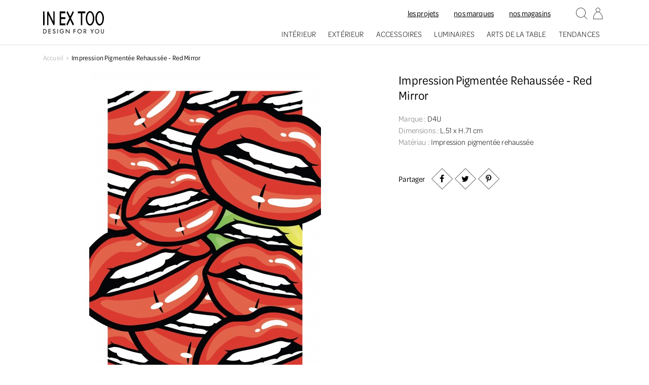

--- FILE ---
content_type: text/html; charset=utf-8
request_url: https://www.inextoo.fr/accueil/1787-impression-pigmentee-rehaussee-red-mirror.html
body_size: 15994
content:
<!doctype html>
<html lang="fr">

	<head>
		
			
  <link rel="preconnect" href="//fonts.gstatic.com/" crossorigin>
<link rel="preconnect" href="//ajax.googleapis.com" crossorigin>
<script type="text/javascript">
    WebFontConfig = {
        google: { families: [ 'Noto+Sans:400,700' ] }
    };
    (function() {
        var wf = document.createElement('script');
        wf.src = 'https://ajax.googleapis.com/ajax/libs/webfont/1/webfont.js';
        wf.type = 'text/javascript';
        wf.async = 'true';
        var s = document.getElementsByTagName('script')[0];
        s.parentNode.insertBefore(wf, s);
    })(); </script>


  <meta charset="utf-8">


  <meta http-equiv="x-ua-compatible" content="ie=edge">



  <title>Impression Pigmentée Rehaussée - Red Mirror</title>
<script data-keepinline="true">
    var ajaxGetProductUrl = '//www.inextoo.fr/module/cdc_googletagmanager/async?obj=cart-action';

/* datalayer */
dataLayer = window.dataLayer || [];
dataLayer.push({"pageCategory":"product","ecommerce":{"currencyCode":"EUR","detail":{"products":[{"name":"Impression Pigmentee Rehaussee - Red Mirror","id":"1787","reference":"REDMIRROR","price":"199","brand":"D4U","category":"Accueil","link":"impression-pigmentee-rehaussee-red-mirror","price_tax_exc":"165.83","wholesale_price":"0"}]}}});
/* call to GTM Tag */
(function(w,d,s,l,i){w[l]=w[l]||[];w[l].push({'gtm.start':
new Date().getTime(),event:'gtm.js'});var f=d.getElementsByTagName(s)[0],
j=d.createElement(s),dl=l!='dataLayer'?'&l='+l:'';j.async=true;j.src=
'https://www.googletagmanager.com/gtm.js?id='+i+dl;f.parentNode.insertBefore(j,f);
})(window,document,'script','dataLayer','GTM-T5R7XXQ');

/* async call to avoid cache system for dynamic data */
dataLayer.push({
  'event': 'datalayer_ready'
});
</script>
  <script data-keepinline="true">
    var ajaxGetProductUrl = '//www.inextoo.fr/module/cdc_googletagmanager/async?obj=cart-action';

/* datalayer */
dataLayer = window.dataLayer || [];
dataLayer.push({"pageCategory":"product","ecommerce":{"currencyCode":"EUR","detail":{"products":[{"name":"Impression Pigmentee Rehaussee - Red Mirror","id":"1787","reference":"REDMIRROR","price":"199","brand":"D4U","category":"Accueil","link":"impression-pigmentee-rehaussee-red-mirror","price_tax_exc":"165.83","wholesale_price":"0"}]}}});
/* call to GTM Tag */
(function(w,d,s,l,i){w[l]=w[l]||[];w[l].push({'gtm.start':
new Date().getTime(),event:'gtm.js'});var f=d.getElementsByTagName(s)[0],
j=d.createElement(s),dl=l!='dataLayer'?'&l='+l:'';j.async=true;j.src=
'https://www.googletagmanager.com/gtm.js?id='+i+dl;f.parentNode.insertBefore(j,f);
})(window,document,'script','dataLayer','GTM-T5R7XXQ');

/* async call to avoid cache system for dynamic data */
dataLayer.push({
  'event': 'datalayer_ready'
});
</script>
  <meta name="description" content="

">
  <meta name="keywords" content="">
        
    
                    <link rel="alternate" href="https://www.inextoo.fr/accueil/1787-impression-pigmentee-rehaussee-red-mirror.html" hreflang="fr">
              
  
<meta property="og:title" content="Impression Pigmentée Rehaussée - Red Mirror"/>
<meta property="og:description" content="

"/>
<meta property="og:type" content="website"/>
<meta property="og:url" content="https://www.inextoo.fr/accueil/1787-impression-pigmentee-rehaussee-red-mirror.html"/>
<meta property="og:site_name" content="INEXTOO - D4U"/>
<meta property="og:image" content="https://www.inextoo.fr/img/inextoo-logo-1671459075.jpg"/>

<script type="application/ld+json">
{
    "@context" : "http://schema.org",
    "@type" : "Organization",
    "name" : "INEXTOO - D4U",
    "url" : "https://www.inextoo.fr/",
    "logo" : {
        "@type":"ImageObject",
        "url":"https://www.inextoo.fr/img/inextoo-logo-1671459075.jpg"
    }
}

</script>

<script type="application/ld+json">
{
    "@context":"http://schema.org",
    "@type":"WebPage",
    "isPartOf": {
        "@type":"WebSite",
        "url":  "https://www.inextoo.fr/",
        "name": "INEXTOO - D4U"
    },
    "name": "Impression Pigmentée Rehaussée - Red Mirror",
    "url":  "https://www.inextoo.fr/accueil/1787-impression-pigmentee-rehaussee-red-mirror.html"
}


</script>
    <script type="application/ld+json">
    {
    "@context": "http://schema.org/",
    "@type": "Product",
    "name": "Impression Pigmentée Rehaussée - Red Mirror",
    "description": "

",
    "category": "Accueil",
    "image" :"https://www.inextoo.fr/8243-home_default/impression-pigmentee-rehaussee-red-mirror.jpg",	"mpn": "REDMIRROR",    "brand": {
        "@type": "Thing",
        "name": "D4U"
    },                "offers": {
        "@type": "Offer",
        "priceCurrency": "EUR",
        "name": "Impression Pigmentée Rehaussée - Red Mirror",
        "price": "199",
        "url": "https://www.inextoo.fr/accueil/1787-impression-pigmentee-rehaussee-red-mirror.html",
        "priceValidUntil": "2026-02-09",
                "image": ["https://www.inextoo.fr/8243-large_default/impression-pigmentee-rehaussee-red-mirror.jpg","https://www.inextoo.fr/8199-large_default/impression-pigmentee-rehaussee-red-mirror.jpg","https://www.inextoo.fr/8241-large_default/impression-pigmentee-rehaussee-red-mirror.jpg","https://www.inextoo.fr/8202-large_default/impression-pigmentee-rehaussee-red-mirror.jpg","https://www.inextoo.fr/8205-large_default/impression-pigmentee-rehaussee-red-mirror.jpg","https://www.inextoo.fr/8201-large_default/impression-pigmentee-rehaussee-red-mirror.jpg","https://www.inextoo.fr/8203-large_default/impression-pigmentee-rehaussee-red-mirror.jpg","https://www.inextoo.fr/8204-large_default/impression-pigmentee-rehaussee-red-mirror.jpg","https://www.inextoo.fr/8200-large_default/impression-pigmentee-rehaussee-red-mirror.jpg"],
                        "sku": "REDMIRROR",
                        "availability": "http://schema.org/OutOfStock",
        "seller": {
            "@type": "Organization",
            "name": "INEXTOO - D4U"
        }
    }

}


    </script>

  



  <meta name="viewport" content="width=device-width, initial-scale=1">



  <link rel="icon" type="image/vnd.microsoft.icon" href="/img/favicon.ico?1671459075">
  <link rel="shortcut icon" type="image/x-icon" href="/img/favicon.ico?1671459075">



    <link rel="stylesheet" href="https://www.inextoo.fr/themes/inextoo/assets/css/theme.css" type="text/css" media="all">
  <link rel="stylesheet" href="https://www.inextoo.fr/themes/inextoo/assets/css/jquery.mmenu.all.css" type="text/css" media="all">
  <link rel="stylesheet" href="https://www.inextoo.fr/themes/inextoo/assets/css/selectric.css" type="text/css" media="all">
  <link rel="stylesheet" href="https://www.inextoo.fr/modules/blockreassurance/views/css/front.css" type="text/css" media="all">
  <link rel="stylesheet" href="https://www.inextoo.fr/modules/easycarousels/views/css/front.css" type="text/css" media="all">
  <link rel="stylesheet" href="https://www.inextoo.fr/modules/easycarousels/views/css/bx-styles.css" type="text/css" media="all">
  <link rel="stylesheet" href="https://www.inextoo.fr/themes/inextoo/modules/easycarousels/views/css/front-17.css" type="text/css" media="all">
  <link rel="stylesheet" href="https://www.inextoo.fr/themes/inextoo/modules/custombanners/views/css/front.css" type="text/css" media="all">
  <link rel="stylesheet" href="https://www.inextoo.fr/modules/custombanners/views/css/custom/shop1.css" type="text/css" media="all">
  <link rel="stylesheet" href="https://www.inextoo.fr/modules/paypal/views/css/paypal_fo.css" type="text/css" media="all">
  <link rel="stylesheet" href="https://www.inextoo.fr/themes/inextoo/modules/seoprestamenu//views/css/front.css" type="text/css" media="all">
  <link rel="stylesheet" href="https://www.inextoo.fr/modules/pstopbanner//views/css/front.css" type="text/css" media="all">
  <link rel="stylesheet" href="https://www.inextoo.fr/themes/inextoo/modules/prestatilldrive/views/css/config.css" type="text/css" media="all">
  <link rel="stylesheet" href="https://www.inextoo.fr/modules/floapay/views/css/front/floapay.css" type="text/css" media="all">
  <link rel="stylesheet" href="https://www.inextoo.fr/js/jquery/plugins/bxslider/jquery.bxslider.css" type="text/css" media="all">
  <link rel="stylesheet" href="https://www.inextoo.fr/js/jquery/plugins/fancybox/jquery.fancybox.css" type="text/css" media="all">
  <link rel="stylesheet" href="https://www.inextoo.fr/modules/prettyblocks/views/css/utility.css" type="text/css" media="all">
  <link rel="stylesheet" href="https://www.inextoo.fr/modules/ps_searchbarjqauto/views/css/jquery.auto-complete.css" type="text/css" media="all">
  <link rel="stylesheet" href="https://www.inextoo.fr/modules//storeggmap/views/css/ggmap.css" type="text/css" media="all">
  <link rel="stylesheet" href="https://www.inextoo.fr/themes/inextoo/modules/jwishlist/views/css/front.css" type="text/css" media="all">
  <link rel="stylesheet" href="https://www.inextoo.fr/modules/giftcard/views/css/giftcard.css" type="text/css" media="all">
  <link rel="stylesheet" href="https://www.inextoo.fr/modules/crea_crossselling/views/css/crossselling.css" type="text/css" media="all">
  <link rel="stylesheet" href="https://www.inextoo.fr/modules/crea_incentives/views/css/crea_incentives.css" type="text/css" media="all">
  <link rel="stylesheet" href="https://www.inextoo.fr/modules/crea_sidecart/views/css/crea_sidecart.css" type="text/css" media="all">
  <link rel="stylesheet" href="https://www.inextoo.fr/themes/inextoo/assets/css/custom.css" type="text/css" media="all">



  

  <script type="text/javascript">
        var isMobile = false;
        var is_17 = true;
        var prestashop = {"cart":{"products":[],"totals":{"total":{"type":"total","label":"Total","amount":0,"value":"0,00\u00a0\u20ac"},"total_including_tax":{"type":"total","label":"Total TTC","amount":0,"value":"0,00\u00a0\u20ac"},"total_excluding_tax":{"type":"total","label":"Total HT :","amount":0,"value":"0,00\u00a0\u20ac"}},"subtotals":{"products":{"type":"products","label":"Sous-total","amount":0,"value":"0,00\u00a0\u20ac"},"discounts":null,"shipping":{"type":"shipping","label":"Livraison","amount":0,"value":"gratuit"},"tax":null},"products_count":0,"summary_string":"0 articles","vouchers":{"allowed":1,"added":[]},"discounts":[],"minimalPurchase":0,"minimalPurchaseRequired":""},"currency":{"name":"Euro","iso_code":"EUR","iso_code_num":"978","sign":"\u20ac"},"customer":{"lastname":null,"firstname":null,"email":null,"birthday":null,"newsletter":null,"newsletter_date_add":null,"optin":null,"website":null,"company":null,"siret":null,"ape":null,"is_logged":false,"gender":{"type":null,"name":null},"addresses":[]},"language":{"name":"Fran\u00e7ais (French)","iso_code":"fr","locale":"fr-FR","language_code":"fr","is_rtl":"0","date_format_lite":"d\/m\/Y","date_format_full":"d\/m\/Y H:i:s","id":1},"page":{"title":"","canonical":null,"meta":{"title":"Impression Pigment\u00e9e Rehauss\u00e9e - Red Mirror","description":"\n\n","keywords":"","robots":"index"},"page_name":"product","body_classes":{"lang-fr":true,"lang-rtl":false,"country-FR":true,"currency-EUR":true,"layout-full-width":true,"page-product":true,"tax-display-disabled":true,"product-id-1787":true,"product-Impression Pigment\u00e9e Rehauss\u00e9e - Red Mirror":true,"product-id-category-2":true,"product-id-manufacturer-61":true,"product-id-supplier-0":true,"product-available-for-order":true},"admin_notifications":[]},"shop":{"name":"INEXTOO - D4U","logo":"\/img\/inextoo-logo-1671459075.jpg","stores_icon":"\/img\/logo_stores.png","favicon":"\/img\/favicon.ico"},"urls":{"base_url":"https:\/\/www.inextoo.fr\/","current_url":"https:\/\/www.inextoo.fr\/accueil\/1787-impression-pigmentee-rehaussee-red-mirror.html","shop_domain_url":"https:\/\/www.inextoo.fr","img_ps_url":"https:\/\/www.inextoo.fr\/img\/","img_cat_url":"https:\/\/www.inextoo.fr\/img\/c\/","img_lang_url":"https:\/\/www.inextoo.fr\/img\/l\/","img_prod_url":"https:\/\/www.inextoo.fr\/img\/p\/","img_manu_url":"https:\/\/www.inextoo.fr\/img\/m\/","img_sup_url":"https:\/\/www.inextoo.fr\/img\/su\/","img_ship_url":"https:\/\/www.inextoo.fr\/img\/s\/","img_store_url":"https:\/\/www.inextoo.fr\/img\/st\/","img_col_url":"https:\/\/www.inextoo.fr\/img\/co\/","img_url":"https:\/\/www.inextoo.fr\/themes\/inextoo\/assets\/img\/","css_url":"https:\/\/www.inextoo.fr\/themes\/inextoo\/assets\/css\/","js_url":"https:\/\/www.inextoo.fr\/themes\/inextoo\/assets\/js\/","pic_url":"https:\/\/www.inextoo.fr\/upload\/","pages":{"address":"https:\/\/www.inextoo.fr\/adresse","addresses":"https:\/\/www.inextoo.fr\/adresses","authentication":"https:\/\/www.inextoo.fr\/connexion","cart":"https:\/\/www.inextoo.fr\/panier","category":"https:\/\/www.inextoo.fr\/index.php?controller=category","cms":"https:\/\/www.inextoo.fr\/index.php?controller=cms","contact":"https:\/\/www.inextoo.fr\/nous-contacter","discount":"https:\/\/www.inextoo.fr\/reduction","guest_tracking":"https:\/\/www.inextoo.fr\/suivi-commande-invite","history":"https:\/\/www.inextoo.fr\/historique-commandes","identity":"https:\/\/www.inextoo.fr\/identite","index":"https:\/\/www.inextoo.fr\/","my_account":"https:\/\/www.inextoo.fr\/mon-compte","order_confirmation":"https:\/\/www.inextoo.fr\/confirmation-commande","order_detail":"https:\/\/www.inextoo.fr\/index.php?controller=order-detail","order_follow":"https:\/\/www.inextoo.fr\/suivi-commande","order":"https:\/\/www.inextoo.fr\/commande","order_return":"https:\/\/www.inextoo.fr\/index.php?controller=order-return","order_slip":"https:\/\/www.inextoo.fr\/avoirs","pagenotfound":"https:\/\/www.inextoo.fr\/page-introuvable","password":"https:\/\/www.inextoo.fr\/recuperation-mot-de-passe","pdf_invoice":"https:\/\/www.inextoo.fr\/index.php?controller=pdf-invoice","pdf_order_return":"https:\/\/www.inextoo.fr\/index.php?controller=pdf-order-return","pdf_order_slip":"https:\/\/www.inextoo.fr\/index.php?controller=pdf-order-slip","prices_drop":"https:\/\/www.inextoo.fr\/promotions","product":"https:\/\/www.inextoo.fr\/index.php?controller=product","search":"https:\/\/www.inextoo.fr\/recherche","sitemap":"https:\/\/www.inextoo.fr\/plan du site","stores":"https:\/\/www.inextoo.fr\/magasins","supplier":"https:\/\/www.inextoo.fr\/fournisseurs","register":"https:\/\/www.inextoo.fr\/connexion?create_account=1","order_login":"https:\/\/www.inextoo.fr\/commande?login=1"},"alternative_langs":{"fr":"https:\/\/www.inextoo.fr\/accueil\/1787-impression-pigmentee-rehaussee-red-mirror.html"},"theme_assets":"\/themes\/inextoo\/assets\/","actions":{"logout":"https:\/\/www.inextoo.fr\/?mylogout="},"no_picture_image":{"bySize":{"small_default":{"url":"https:\/\/www.inextoo.fr\/img\/p\/fr-default-small_default.jpg","width":80,"height":80},"cart_default":{"url":"https:\/\/www.inextoo.fr\/img\/p\/fr-default-cart_default.jpg","width":125,"height":125},"pdt_180":{"url":"https:\/\/www.inextoo.fr\/img\/p\/fr-default-pdt_180.jpg","width":180,"height":180},"pdt_300":{"url":"https:\/\/www.inextoo.fr\/img\/p\/fr-default-pdt_300.jpg","width":300,"height":300},"home_default":{"url":"https:\/\/www.inextoo.fr\/img\/p\/fr-default-home_default.jpg","width":360,"height":360},"pdt_360":{"url":"https:\/\/www.inextoo.fr\/img\/p\/fr-default-pdt_360.jpg","width":360,"height":360},"pdt_540":{"url":"https:\/\/www.inextoo.fr\/img\/p\/fr-default-pdt_540.jpg","width":540,"height":540},"medium_default":{"url":"https:\/\/www.inextoo.fr\/img\/p\/fr-default-medium_default.jpg","width":640,"height":640},"large_default":{"url":"https:\/\/www.inextoo.fr\/img\/p\/fr-default-large_default.jpg","width":800,"height":800}},"small":{"url":"https:\/\/www.inextoo.fr\/img\/p\/fr-default-small_default.jpg","width":80,"height":80},"medium":{"url":"https:\/\/www.inextoo.fr\/img\/p\/fr-default-home_default.jpg","width":360,"height":360},"large":{"url":"https:\/\/www.inextoo.fr\/img\/p\/fr-default-large_default.jpg","width":800,"height":800},"legend":""}},"configuration":{"display_taxes_label":false,"display_prices_tax_incl":true,"is_catalog":true,"show_prices":true,"opt_in":{"partner":false},"quantity_discount":{"type":"discount","label":"Remise"},"voucher_enabled":1,"return_enabled":0},"field_required":[],"breadcrumb":{"links":[{"title":"Accueil","url":"https:\/\/www.inextoo.fr\/"},{"title":"Impression Pigment\u00e9e Rehauss\u00e9e - Red Mirror","url":"https:\/\/www.inextoo.fr\/accueil\/1787-impression-pigmentee-rehaussee-red-mirror.html"}],"count":2},"link":{"protocol_link":"https:\/\/","protocol_content":"https:\/\/"},"time":1769377945,"static_token":"7b027e21ed99ede3daf904b9824c6b9a","token":"ae5af6e00515bbd0c05a1d26dd9c4ac2","modules":{"prettyblocks":{"theme_settings":[],"id_shop":1}}};
        var prestashopFacebookAjaxController = "https:\/\/www.inextoo.fr\/module\/ps_facebook\/Ajax";
        var psemailsubscription_subscription = "https:\/\/www.inextoo.fr\/module\/ps_emailsubscription\/subscription";
        var psr_icon_color = "#F19D76";
      </script>



  
<script type="text/javascript">
	(window.gaDevIds=window.gaDevIds||[]).push('d6YPbH');
	(function(i,s,o,g,r,a,m){i['GoogleAnalyticsObject']=r;i[r]=i[r]||function(){
	(i[r].q=i[r].q||[]).push(arguments)},i[r].l=1*new Date();a=s.createElement(o),
	m=s.getElementsByTagName(o)[0];a.async=1;a.src=g;m.parentNode.insertBefore(a,m)
	})(window,document,'script','https://www.google-analytics.com/analytics.js','ga');

            ga('create', 'UA-22738537-1', 'auto');
                    ga('set', 'anonymizeIp', true);
                ga('send', 'pageview');
    
    ga('require', 'ec');
</script>






		
	</head>

	<body id="product" class="lang-fr country-fr currency-eur layout-full-width page-product tax-display-disabled product-id-1787 product-impression-pigmentee-rehaussee-red-mirror product-id-category-2 product-id-manufacturer-61 product-id-supplier-0 product-available-for-order">
		
			<!-- Google Tag Manager (noscript) -->
<noscript><iframe src="https://www.googletagmanager.com/ns.html?id=GTM-T5R7XXQ"
height="0" width="0" style="display:none;visibility:hidden"></iframe></noscript>
<!-- End Google Tag Manager (noscript) -->

		

		<main>
			
							

			<header id="header" class="l-header">
				
					
	


	<nav class="header-nav">
		<div class="container">
			<div class="row align-items-center">
				<div class="col-md-4">
					
				</div>
				<div class="col-md-8 d-flex align-items-center justify-content-end right-nav">
					
				</div>
			</div>
		</div>
	</nav>



	<div class="header-top">
		<div class="container">
			<div class="row align-items-center">
				<div id="_desktop_logo" class="col-auto">
										<a class="logo d-block" href="https://www.inextoo.fr/">
						<img class="img-fluid" src="https://www.inextoo.fr/img/logo.svg" width="120" height="44" alt="INEXTOO - D4U">
					</a>
									</div>
				<div class="col d-flex flex-wrap justify-content-end">
						<div class="col d-flex flex-wrap justify-content-end">
					<ul class="header-links d-none d-md-flex">
									<li>
						<a id="link-cms-page-13-3" class="cms-page-link" href="https://www.inextoo.fr/content/13-les-projets" title="" >Les Projets</a>
					</li>
									<li>
						<a id="link-custom-page-nos-marques-3" class="custom-page-link" href="https://www.inextoo.fr/marques" title="" >Nos marques</a>
					</li>
									<li>
						<a id="link-custom-page-nos-magasins-3" class="custom-page-link" href="https://www.inextoo.fr/magasins" title="" >Nos magasins</a>
					</li>
							</ul>
			</div>
<div class="search-widget" data-search-widget data-search-controller-url="//www.inextoo.fr/recherche">
	<button class="header-item" type="button" data-toggle="modal" data-target="#search-modal">
		<i class="ico ico-search"></i>
	</button>
</div><div id="_desktop_user_info">
	<a class="header-item" href="https://www.inextoo.fr/mon-compte" title="Identifiez-vous" rel="nofollow">
		<i class="ico ico-user"></i>
	</a>
</div><div id="_desktop_top_menu"> 
	<nav id="main-menu">
		<ul class="menu-main-menu">
												
<li id="menu-item-12" 
class="		current-menu-parent 
		menu-item-has-children 
		">
			<a href="https://www.inextoo.fr/3-interieur" target="_self">Intérieur</a>
				<div class="sub-menu">
		<ul class="sub-menu level-0">
							
<li id="menu-item-13" 
class="		 
		 
		">
			<a href="https://www.inextoo.fr/13-canapes-fauteuils" target="_self">Canapés, fauteuils</a>
		</li>							
<li id="menu-item-16" 
class="		 
		 
		">
			<a href="https://www.inextoo.fr/16-luminaires" target="_self">Luminaires</a>
		</li>							
<li id="menu-item-14" 
class="		 
		 
		">
			<a href="https://www.inextoo.fr/14-tables-chaises" target="_self">Tables, chaises</a>
		</li>							
<li id="menu-item-15" 
class="		 
		 
		">
			<a href="https://www.inextoo.fr/15-tables-basses" target="_self">Tables basses</a>
		</li>							
<li id="menu-item-18" 
class="		 
		 
		">
			<a href="https://www.inextoo.fr/18-rangements" target="_self">Rangements</a>
		</li>							
<li id="menu-item-17" 
class="		 
		 
		">
			<a href="https://www.inextoo.fr/17-ameublement" target="_self">Ameublement</a>
		</li>							
<li id="menu-item-68" 
class="		 
		menu-item-has-children 
		">
			<span>Par pièces</span>
				<div class="sub-menu">
		<ul class="sub-menu level-0">
							
<li id="menu-item-19" 
class="		 
		 
		">
			<a href="https://www.inextoo.fr/19-salon" target="_self">Salon</a>
		</li>							
<li id="menu-item-20" 
class="		 
		 
		">
			<a href="https://www.inextoo.fr/20-salle-a-manger" target="_self">Salle à manger</a>
		</li>							
<li id="menu-item-21" 
class="		 
		 
		">
			<a href="https://www.inextoo.fr/21-chambre" target="_self">Chambre</a>
		</li>							
<li id="menu-item-22" 
class="		 
		 
		">
			<a href="https://www.inextoo.fr/22-bureau" target="_self">Bureau</a>
		</li>							
<li id="menu-item-23" 
class="		 
		 
		">
			<a href="https://www.inextoo.fr/23-entree" target="_self">Entrée</a>
		</li>					</ul>
		
		</div>
	</li>							
<li id="menu-item-69" 
class="		 
		menu-item-has-children 
		">
			<span>Nos marques</span>
				<div class="sub-menu">
		<ul class="sub-menu level-0">
							
<li id="menu-item-70" 
class="		 
		 
		">
			<a href="/brand/14-blunt" target="_self">Blunt</a>
		</li>							
<li id="menu-item-72" 
class="		 
		 
		">
			<a href="/brand/4-matiere-grise" target="_self">Matière Grise</a>
		</li>							
<li id="menu-item-71" 
class="		 
		 
		">
			<a href="/brand/15-sits" target="_self">Sits</a>
		</li>							
<li id="menu-item-73" 
class="		 
		 
		">
			<a href="/brand/16-treku" target="_self">Treku</a>
		</li>							
<li id="menu-item-74" 
class="		 
		 
		font-weight-medium">
			<a href="/marques" target="_self">Voir toutes nos marques</a>
		</li>					</ul>
		
		</div>
	</li>					</ul>
		
		</div>
	</li>					
									
<li id="menu-item-24" 
class="		current-menu-parent 
		menu-item-has-children 
		">
			<a href="https://www.inextoo.fr/4-exterieur" target="_self">Extérieur</a>
				<div class="sub-menu">
		<ul class="sub-menu level-0">
							
<li id="menu-item-25" 
class="		 
		 
		">
			<a href="https://www.inextoo.fr/24-salons-de-jardin" target="_self">Salons de jardin</a>
		</li>							
<li id="menu-item-26" 
class="		 
		 
		">
			<a href="https://www.inextoo.fr/25-tables-chaises-bancs" target="_self">Tables, chaises, bancs</a>
		</li>							
<li id="menu-item-27" 
class="		 
		 
		">
			<a href="https://www.inextoo.fr/26-bains-de-soleil-hamacs" target="_self">Bains de soleil, hamacs</a>
		</li>							
<li id="menu-item-28" 
class="		 
		 
		">
			<a href="https://www.inextoo.fr/27-parasols" target="_self">Parasols, pergolas</a>
		</li>							
<li id="menu-item-29" 
class="		 
		 
		">
			<a href="https://www.inextoo.fr/28-poufs-et-coussins" target="_self">Poufs et coussins</a>
		</li>							
<li id="menu-item-30" 
class="		 
		 
		">
			<a href="https://www.inextoo.fr/29-luminaires-d-exterieur" target="_self">Luminaires d&#039;extérieur</a>
		</li>							
<li id="menu-item-32" 
class="		 
		 
		">
			<a href="https://www.inextoo.fr/31-tapis-outdoor" target="_self">Tapis</a>
		</li>							
<li id="menu-item-35" 
class="		 
		 
		">
			<a href="https://www.inextoo.fr/34-pots-et-jardinieres" target="_self">Pots et jardinières</a>
		</li>							
<li id="menu-item-81" 
class="		 
		menu-item-has-children 
		">
			<span>Nos marques</span>
				<div class="sub-menu">
		<ul class="sub-menu level-0">
							
<li id="menu-item-97" 
class="		 
		 
		">
			<a href="https://www.inextoo.fr/brand/31-boqa" target="_self">Boqa</a>
		</li>							
<li id="menu-item-108" 
class="		 
		 
		">
			<a href="https://www.inextoo.fr/brand/33-les-jardins" target="_self">Les Jardins</a>
		</li>							
<li id="menu-item-96" 
class="		 
		 
		">
			<a href="/brand/5-petite-friture" target="_self">Petite Friture</a>
		</li>							
<li id="menu-item-95" 
class="		 
		 
		">
			<a href="https://www.inextoo.fr/brand/29-vincent-sheppard" target="_self">Vincent Sheppard</a>
		</li>							
<li id="menu-item-138" 
class="		 
		 
		">
			<a href="https://www.inextoo.fr/brand/28-vondom" target="_self">Vondom</a>
		</li>							
<li id="menu-item-76" 
class="		 
		 
		font-weight-medium">
			<a href="/marques" target="_self">Voir toutes nos marques</a>
		</li>					</ul>
		
		</div>
	</li>					</ul>
		
		</div>
	</li>					
									
<li id="menu-item-37" 
class="		current-menu-parent 
		menu-item-has-children 
		">
			<a href="https://www.inextoo.fr/5-accessoires" target="_self">Accessoires</a>
				<div class="sub-menu">
		<ul class="sub-menu level-0">
							
<li id="menu-item-38" 
class="		 
		 
		">
			<a href="https://www.inextoo.fr/36-bougies-et-senteurs" target="_self">Bougies</a>
		</li>							
<li id="menu-item-39" 
class="		 
		 
		">
			<a href="https://www.inextoo.fr/37-coussins-et-textiles" target="_self">Coussins et textiles</a>
		</li>							
<li id="menu-item-130" 
class="		 
		 
		">
			<a href="https://www.inextoo.fr/139-tout-l-art-mural" target="_self">Tout l&#039;art mural</a>
		</li>							
<li id="menu-item-119" 
class="		 
		 
		">
			<a href="https://www.inextoo.fr/46-enceintes" target="_self">Enceintes</a>
		</li>							
<li id="menu-item-41" 
class="		 
		 
		">
			<a href="https://www.inextoo.fr/39-miroirs" target="_self">Miroirs</a>
		</li>							
<li id="menu-item-45" 
class="		 
		 
		">
			<a href="https://www.inextoo.fr/43-portemanteaux-pateres" target="_self">Portemanteaux patères</a>
		</li>							
<li id="menu-item-46" 
class="		 
		 
		">
			<a href="https://www.inextoo.fr/44-pots-et-jardinieres-1" target="_self">Pots</a>
		</li>							
<li id="menu-item-43" 
class="		 
		 
		">
			<a href="https://www.inextoo.fr/41-range-magazines" target="_self">Range-magazines</a>
		</li>							
<li id="menu-item-47" 
class="		 
		 
		">
			<a href="https://www.inextoo.fr/45-tapis" target="_self">Tapis</a>
		</li>							
<li id="menu-item-40" 
class="		 
		 
		">
			<a href="https://www.inextoo.fr/38-vases" target="_self">Vases</a>
		</li>							
<li id="menu-item-82" 
class="		 
		menu-item-has-children 
		">
			<span>Nos marques</span>
				<div class="sub-menu">
		<ul class="sub-menu level-0">
							
<li id="menu-item-103" 
class="		 
		 
		">
			<a href="https://www.inextoo.fr/brand/22-alessi" target="_self">Alessi</a>
		</li>							
<li id="menu-item-109" 
class="		 
		 
		">
			<a href="https://www.inextoo.fr/brand/39-magis" target="_self">Magis</a>
		</li>							
<li id="menu-item-107" 
class="		 
		 
		">
			<a href="https://www.inextoo.fr/brand/34-podevache" target="_self">Pôdevache</a>
		</li>							
<li id="menu-item-115" 
class="		 
		 
		">
			<a href="https://www.inextoo.fr/brand/1-qeeboo" target="_self">Qeeboo</a>
		</li>							
<li id="menu-item-93" 
class="		 
		 
		">
			<a href="/brand/3-seletti" target="_self">Seletti</a>
		</li>							
<li id="menu-item-77" 
class="		 
		 
		font-weight-medium">
			<a href="/marques" target="_self">Voir toutes nos marques</a>
		</li>					</ul>
		
		</div>
	</li>					</ul>
		
		</div>
	</li>					
									
<li id="menu-item-50" 
class="		current-menu-parent 
		menu-item-has-children 
		two-cols">
			<a href="https://www.inextoo.fr/6-luminaires" target="_self">Luminaires</a>
				<div class="sub-menu">
		<ul class="sub-menu level-0">
							
<li id="menu-item-51" 
class="		 
		 
		">
			<a href="https://www.inextoo.fr/48-suspensions-et-plafonniers" target="_self">Suspensions et plafonniers</a>
		</li>							
<li id="menu-item-52" 
class="		 
		 
		">
			<a href="https://www.inextoo.fr/49-lampes-a-poser-et-lampadaires" target="_self">Lampes à poser et lampadaires</a>
		</li>							
<li id="menu-item-53" 
class="		 
		 
		">
			<a href="https://www.inextoo.fr/50-appliques" target="_self">Appliques</a>
		</li>							
<li id="menu-item-54" 
class="		 
		 
		">
			<a href="https://www.inextoo.fr/51-luminaires-d-exterieur-1" target="_self">Luminaires d&#039;extérieur </a>
		</li>							
<li id="menu-item-55" 
class="		 
		 
		">
			<a href="https://www.inextoo.fr/52-objets-lumineux" target="_self">Objets lumineux</a>
		</li>							
<li id="menu-item-80" 
class="		 
		menu-item-has-children 
		">
			<span>Nos marques</span>
				<div class="sub-menu">
		<ul class="sub-menu level-0">
							
<li id="menu-item-87" 
class="		 
		 
		">
			<a href="/brand/10-forestier" target="_self">Forestier</a>
		</li>							
<li id="menu-item-106" 
class="		 
		 
		">
			<a href="https://www.inextoo.fr/brand/51-homespotting" target="_self">Homespotting</a>
		</li>							
<li id="menu-item-110" 
class="		 
		 
		">
			<a href="https://www.inextoo.fr/brand/5-petite-friture" target="_self">Petite Friture</a>
		</li>							
<li id="menu-item-89" 
class="		 
		 
		">
			<a href="/brand/3-seletti" target="_self">Seletti</a>
		</li>							
<li id="menu-item-90" 
class="		 
		 
		">
			<a href="/brand/18-un-autre-regard" target="_self">Un Autre Regard</a>
		</li>							
<li id="menu-item-78" 
class="		 
		 
		font-weight-medium">
			<a href="/marques" target="_self">Voir toutes nos marques</a>
		</li>					</ul>
		
		</div>
	</li>					</ul>
		
		</div>
	</li>					
									
<li id="menu-item-56" 
class="		current-menu-parent 
		menu-item-has-children 
		two-cols">
			<a href="https://www.inextoo.fr/7-arts-de-la-table" target="_self">Arts de la table</a>
				<div class="sub-menu">
		<ul class="sub-menu level-0">
							
<li id="menu-item-113" 
class="		 
		 
		">
			<a href="https://www.inextoo.fr/93-dessous-de-verre" target="_self">Dessous de verre</a>
		</li>							
<li id="menu-item-114" 
class="		 
		 
		">
			<a href="https://www.inextoo.fr/92-sets-de-table" target="_self">Sets de table</a>
		</li>							
<li id="menu-item-57" 
class="		 
		 
		">
			<a href="https://www.inextoo.fr/53-verres-et-carafes" target="_self">Verres et carafes</a>
		</li>							
<li id="menu-item-58" 
class="		 
		 
		">
			<a href="https://www.inextoo.fr/54-the-et-cafe" target="_self">Thé et café</a>
		</li>							
<li id="menu-item-60" 
class="		 
		 
		">
			<a href="https://www.inextoo.fr/56-ustensiles-de-cuisine" target="_self">Ustensiles et accessoires</a>
		</li>							
<li id="menu-item-61" 
class="		 
		 
		">
			<a href="https://www.inextoo.fr/57-corbeilles-centres-de-table" target="_self">Corbeilles centres de table</a>
		</li>							
<li id="menu-item-62" 
class="		 
		 
		">
			<a href="https://www.inextoo.fr/58-plateaux-de-service" target="_self">Plateaux de service</a>
		</li>							
<li id="menu-item-79" 
class="		 
		menu-item-has-children 
		">
			<span>Nos marques</span>
				<div class="sub-menu">
		<ul class="sub-menu level-0">
							
<li id="menu-item-139" 
class="		 
		 
		">
			<a href="https://www.inextoo.fr/brand/22-alessi" target="_self">Alessi</a>
		</li>							
<li id="menu-item-104" 
class="		 
		 
		">
			<a href="https://www.inextoo.fr/brand/24-delissea" target="_self">Delissea</a>
		</li>							
<li id="menu-item-105" 
class="		 
		 
		">
			<a href="https://www.inextoo.fr/brand/23-helicium" target="_self">Helicium</a>
		</li>							
<li id="menu-item-84" 
class="		 
		 
		">
			<a href="/brand/11-normann-copenhagen" target="_self">Normann Copenhagen</a>
		</li>							
<li id="menu-item-75" 
class="		 
		 
		font-weight-medium">
			<a href="/marques" target="_self">Voir toutes nos marques</a>
		</li>					</ul>
		
		</div>
	</li>					</ul>
		
		</div>
	</li>					
									
<li id="menu-item-63" 
class="		current-menu-parent 
		 
		">
			<a href="https://www.inextoo.fr/8-tendances" target="_self">Tendances</a>
		</li>					
								
						<li class="d-md-none"><a href="//www.inextoo.fr/nouveautes">Nouveautés</a></li>
			<li class="d-md-none"><a href="//www.inextoo.fr/marques">Nos marques</a></li>
		</ul>
	</nav>
	<a id="open-menu" class="header-item d-xl-none" href="#main-menu">
		<i class="material-icons">&#xE5D2;</i>
	</a>
				</div>
			</div>
		</div>
	</div>
	
				
			</header>

			
				
<aside id="notifications" class="notifications-container">
    
    
    
    </aside>
			

			
				<section id="wrapper" class="l-wrapper">
					

					
						<nav data-depth="2" class="d-none d-md-block">
  <ol itemscope itemtype="http://schema.org/BreadcrumbList" class="breadcrumb">
      
            
        <li class="breadcrumb-item" itemprop="itemListElement" itemscope itemtype="http://schema.org/ListItem">
          <a itemprop="item" href="https://www.inextoo.fr/">
            <span itemprop="name">Accueil</span>
          </a>
          <meta itemprop="position" content="1">
        </li>
      
          
        <li class="breadcrumb-item" itemprop="itemListElement" itemscope itemtype="http://schema.org/ListItem">
          <a itemprop="item" href="https://www.inextoo.fr/accueil/1787-impression-pigmentee-rehaussee-red-mirror.html">
            <span itemprop="name">Impression Pigmentée Rehaussée - Red Mirror</span>
          </a>
          <meta itemprop="position" content="2">
        </li>
      
        
  </ol>
</nav>
					

					<div class="row">
						

						
  <div id="content-wrapper" class="col-12">
    
    
	<section id="main">
		<meta itemprop="url" content="https://www.inextoo.fr/accueil/1787-impression-pigmentee-rehaussee-red-mirror.html">
		<div class="product-main-infos">
			<div class="row">
				<div class="col-12 col-md-10 col-lg-7">
					
						<div class="images-container">
	
		<div class="position-relative">
  			<div class="products-imagescover" data-slick='{"asNavFor":"[data-slick].product-thumbs","rows": 0,"slidesToShow": 1,"arrows":false}' data-count="9">
				<div class="product-img">
																	<img class="img-fluid" src="https://www.inextoo.fr/8243-medium_default/impression-pigmentee-rehaussee-red-mirror.jpg">
										<noscript>
						<img class="img-fluid" src="https://www.inextoo.fr/8243-medium_default/impression-pigmentee-rehaussee-red-mirror.jpg" alt="">
					</noscript>
				</div>
																								<div class="product-img">
							<div class="rc">
																<img class="img-fluid lazyload" src="https://www.inextoo.fr/8199-medium_default/impression-pigmentee-rehaussee-red-mirror.jpg">
								<noscript>
									<img class="img-fluid" src="https://www.inextoo.fr/8199-medium_default/impression-pigmentee-rehaussee-red-mirror.jpg" alt="">
								</noscript>
							</div>
						</div>
																				<div class="product-img">
							<div class="rc">
																<img class="img-fluid lazyload" src="https://www.inextoo.fr/8241-medium_default/impression-pigmentee-rehaussee-red-mirror.jpg">
								<noscript>
									<img class="img-fluid" src="https://www.inextoo.fr/8241-medium_default/impression-pigmentee-rehaussee-red-mirror.jpg" alt="">
								</noscript>
							</div>
						</div>
																				<div class="product-img">
							<div class="rc">
																<img class="img-fluid lazyload" src="https://www.inextoo.fr/8202-medium_default/impression-pigmentee-rehaussee-red-mirror.jpg">
								<noscript>
									<img class="img-fluid" src="https://www.inextoo.fr/8202-medium_default/impression-pigmentee-rehaussee-red-mirror.jpg" alt="">
								</noscript>
							</div>
						</div>
																				<div class="product-img">
							<div class="rc">
																<img class="img-fluid lazyload" src="https://www.inextoo.fr/8205-medium_default/impression-pigmentee-rehaussee-red-mirror.jpg">
								<noscript>
									<img class="img-fluid" src="https://www.inextoo.fr/8205-medium_default/impression-pigmentee-rehaussee-red-mirror.jpg" alt="">
								</noscript>
							</div>
						</div>
																				<div class="product-img">
							<div class="rc">
																<img class="img-fluid lazyload" src="https://www.inextoo.fr/8201-medium_default/impression-pigmentee-rehaussee-red-mirror.jpg">
								<noscript>
									<img class="img-fluid" src="https://www.inextoo.fr/8201-medium_default/impression-pigmentee-rehaussee-red-mirror.jpg" alt="">
								</noscript>
							</div>
						</div>
																				<div class="product-img">
							<div class="rc">
																<img class="img-fluid lazyload" src="https://www.inextoo.fr/8203-medium_default/impression-pigmentee-rehaussee-red-mirror.jpg">
								<noscript>
									<img class="img-fluid" src="https://www.inextoo.fr/8203-medium_default/impression-pigmentee-rehaussee-red-mirror.jpg" alt="">
								</noscript>
							</div>
						</div>
																				<div class="product-img">
							<div class="rc">
																<img class="img-fluid lazyload" src="https://www.inextoo.fr/8204-medium_default/impression-pigmentee-rehaussee-red-mirror.jpg">
								<noscript>
									<img class="img-fluid" src="https://www.inextoo.fr/8204-medium_default/impression-pigmentee-rehaussee-red-mirror.jpg" alt="">
								</noscript>
							</div>
						</div>
																				<div class="product-img">
							<div class="rc">
																<img class="img-fluid lazyload" src="https://www.inextoo.fr/8200-medium_default/impression-pigmentee-rehaussee-red-mirror.jpg">
								<noscript>
									<img class="img-fluid" src="https://www.inextoo.fr/8200-medium_default/impression-pigmentee-rehaussee-red-mirror.jpg" alt="">
								</noscript>
							</div>
						</div>
												</div>
							<button class="btn btn-link btn-zoom hidden-sm-down product-layer-zoom" type="button" data-toggle="modal" data-target="#product-modal">
					<i class="material-icons">&#xE8FF;</i>
				</button>
					</div>
	

	
					<div class="product-thumbs js-qv-product-images hidden-sm-down" data-slick='{"asNavFor": "[data-slick].products-imagescover", "slidesToShow": 3, "slidesToScroll": 1, "focusOnSelect": true, "centerMode": false, "rows": 0, "variableWidth": true}' data-count="9">
				<div class="product-thumb slick-active">
					<div class="rc">
						<img class="thumb js-thumb lazyload img-fluid" data-src="https://www.inextoo.fr/8243-small_default/impression-pigmentee-rehaussee-red-mirror.jpg" alt="">
					</div>
				</div>
																								<div class="product-thumb">
							<div class="rc">
								<img class="thumb js-thumb lazyload img-fluid" data-src="https://www.inextoo.fr/8199-small_default/impression-pigmentee-rehaussee-red-mirror.jpg" alt="">
							</div>
						</div>
																				<div class="product-thumb">
							<div class="rc">
								<img class="thumb js-thumb lazyload img-fluid" data-src="https://www.inextoo.fr/8241-small_default/impression-pigmentee-rehaussee-red-mirror.jpg" alt="">
							</div>
						</div>
																				<div class="product-thumb">
							<div class="rc">
								<img class="thumb js-thumb lazyload img-fluid" data-src="https://www.inextoo.fr/8202-small_default/impression-pigmentee-rehaussee-red-mirror.jpg" alt="">
							</div>
						</div>
																				<div class="product-thumb">
							<div class="rc">
								<img class="thumb js-thumb lazyload img-fluid" data-src="https://www.inextoo.fr/8205-small_default/impression-pigmentee-rehaussee-red-mirror.jpg" alt="">
							</div>
						</div>
																				<div class="product-thumb">
							<div class="rc">
								<img class="thumb js-thumb lazyload img-fluid" data-src="https://www.inextoo.fr/8201-small_default/impression-pigmentee-rehaussee-red-mirror.jpg" alt="">
							</div>
						</div>
																				<div class="product-thumb">
							<div class="rc">
								<img class="thumb js-thumb lazyload img-fluid" data-src="https://www.inextoo.fr/8203-small_default/impression-pigmentee-rehaussee-red-mirror.jpg" alt="">
							</div>
						</div>
																				<div class="product-thumb">
							<div class="rc">
								<img class="thumb js-thumb lazyload img-fluid" data-src="https://www.inextoo.fr/8204-small_default/impression-pigmentee-rehaussee-red-mirror.jpg" alt="">
							</div>
						</div>
																				<div class="product-thumb">
							<div class="rc">
								<img class="thumb js-thumb lazyload img-fluid" data-src="https://www.inextoo.fr/8200-small_default/impression-pigmentee-rehaussee-red-mirror.jpg" alt="">
							</div>
						</div>
												</div>
			
</div>
					
				</div>
				<div class="col-12 col-lg-5">
					
						<h1 class="product-name">Impression Pigmentée Rehaussée - Red Mirror</h1>
					
					
						<ul class="product-main-features">
															<li class="product-manufacturer">
									<span class="label">Marque :</span>
									<a class="value" href="https://www.inextoo.fr/brand/61-d4u">D4U</a>
								</li>
																																																																		<li class="feature">
											<span class="label">Dimensions :</span>
											<span class="value">L.51 x H.71 cm</span>
										</li>
																																				<li class="feature">
											<span class="label">Matériau :</span>
											<span class="value">Impression pigmentée rehaussée</span>
										</li>
																																																																																	</ul>
					
					
											
					<div class="product-actions">
						
							<form action="https://www.inextoo.fr/panier" method="post" id="add-to-cart-or-refresh">
								<input type="hidden" name="token" value="7b027e21ed99ede3daf904b9824c6b9a">
								<input type="hidden" name="id_product" value="1787" id="product_page_product_id">
								<input type="hidden" name="id_customization" value="0" id="product_customization_id">
								
																	
																								
																	
								
																	
								
									<div class="product-additional-info">
  			<div class="social-sharing social-sharing--product">
			<span>Partager</span>
			<ul>
									<li>
						<a href="https://www.facebook.com/sharer.php?u=https%3A%2F%2Fwww.inextoo.fr%2Faccueil%2F1787-impression-pigmentee-rehaussee-red-mirror.html" title="Partager" target="_blank" rel="nofollow noopener">
							<i class="ico ico-facebook"></i>
						</a>
					</li>
									<li>
						<a href="https://twitter.com/intent/tweet?text=Impression+Pigment%C3%A9e+Rehauss%C3%A9e+-+Red+Mirror https%3A%2F%2Fwww.inextoo.fr%2Faccueil%2F1787-impression-pigmentee-rehaussee-red-mirror.html" title="Tweet" target="_blank" rel="nofollow noopener">
							<i class="ico ico-twitter"></i>
						</a>
					</li>
									<li>
						<a href="https://www.pinterest.com/pin/create/button/?media=https%3A%2F%2Fwww.inextoo.fr%2F8243%2Fimpression-pigmentee-rehaussee-red-mirror.jpg&amp;url=https%3A%2F%2Fwww.inextoo.fr%2Faccueil%2F1787-impression-pigmentee-rehaussee-red-mirror.html" title="Pinterest" target="_blank" rel="nofollow noopener">
							<i class="ico ico-pinterest"></i>
						</a>
					</li>
							</ul>
		</div>
	
</div>
								
								
																			<input class="product-refresh ps-hidden-by-js" name="refresh" type="submit" value="Rafraîchir">
																	
							</form>
						
					</div>
									</div>
									<div class="col-12 col-lg-7">
						
							<div class="product-description-short"><p></p>
<p></p>
<p></p><video width="650" height="325" style="margin-left:auto;margin-right:auto;" controls=""><source src="/img/cms/D4U_Design.mp4" type="video/mp4"></source></video></div>
						
					</div>
							</div>
		</div>
				<div class="product-secondary-infos">
			
									<div id="description">
						<h3>Description</h3>
						<div class="product-description"><p>L'impression Red Mirror est le fruit d'une collaboration entre l'artiste Monsieur Lebleu et le fabricant français D4U.<br />Représentant une superposition de bouches inspirée des années 90, cette oeuvre signée par l'artiste apportera couleur et originalité à votre intérieur.<br />Limitée à 100 exemplaires, les finitions de cette oeuvre sont réalisées à la main par l'artiste rendant chaque impression unique !</p></div>
					</div>
							
			
				<div id="details">
					<h3>Caractéristiques</h3>
					<div class="product-details" data-product="{&quot;id_shop_default&quot;:&quot;1&quot;,&quot;id_manufacturer&quot;:&quot;61&quot;,&quot;id_supplier&quot;:&quot;0&quot;,&quot;reference&quot;:&quot;REDMIRROR&quot;,&quot;is_virtual&quot;:&quot;0&quot;,&quot;delivery_in_stock&quot;:&quot;&quot;,&quot;delivery_out_stock&quot;:&quot;&quot;,&quot;id_category_default&quot;:&quot;2&quot;,&quot;on_sale&quot;:&quot;0&quot;,&quot;online_only&quot;:&quot;0&quot;,&quot;ecotax&quot;:0,&quot;minimal_quantity&quot;:&quot;1&quot;,&quot;low_stock_threshold&quot;:null,&quot;low_stock_alert&quot;:&quot;0&quot;,&quot;price&quot;:&quot;199,00\u00a0\u20ac&quot;,&quot;unity&quot;:&quot;&quot;,&quot;unit_price_ratio&quot;:&quot;0.000000&quot;,&quot;additional_shipping_cost&quot;:&quot;0.00&quot;,&quot;customizable&quot;:&quot;0&quot;,&quot;text_fields&quot;:&quot;0&quot;,&quot;uploadable_files&quot;:&quot;0&quot;,&quot;redirect_type&quot;:&quot;301-category&quot;,&quot;id_type_redirected&quot;:&quot;0&quot;,&quot;available_for_order&quot;:&quot;1&quot;,&quot;available_date&quot;:&quot;0000-00-00&quot;,&quot;show_condition&quot;:&quot;0&quot;,&quot;condition&quot;:&quot;new&quot;,&quot;show_price&quot;:&quot;1&quot;,&quot;indexed&quot;:&quot;1&quot;,&quot;visibility&quot;:&quot;both&quot;,&quot;cache_default_attribute&quot;:&quot;0&quot;,&quot;advanced_stock_management&quot;:&quot;0&quot;,&quot;date_add&quot;:&quot;2021-12-03 13:27:49&quot;,&quot;date_upd&quot;:&quot;2024-04-26 11:59:33&quot;,&quot;pack_stock_type&quot;:&quot;3&quot;,&quot;meta_description&quot;:&quot;&quot;,&quot;meta_keywords&quot;:&quot;&quot;,&quot;meta_title&quot;:&quot;&quot;,&quot;link_rewrite&quot;:&quot;impression-pigmentee-rehaussee-red-mirror&quot;,&quot;name&quot;:&quot;Impression Pigment\u00e9e Rehauss\u00e9e - Red Mirror&quot;,&quot;description&quot;:&quot;&lt;p&gt;L&#039;impression Red Mirror\u00a0est le fruit d&#039;une collaboration entre l&#039;artiste Monsieur Lebleu et le\u00a0fabricant fran\u00e7ais D4U.&lt;br \/&gt;Repr\u00e9sentant une superposition de bouches inspir\u00e9e des ann\u00e9es 90, cette oeuvre sign\u00e9e par l&#039;artiste apportera couleur et originalit\u00e9 \u00e0 votre int\u00e9rieur.&lt;br \/&gt;Limit\u00e9e \u00e0 100 exemplaires,\u00a0les finitions de cette oeuvre sont r\u00e9alis\u00e9es \u00e0 la main par l&#039;artiste rendant chaque impression unique !&lt;\/p&gt;&quot;,&quot;description_short&quot;:&quot;&lt;p&gt;&lt;\/p&gt;\n&lt;p&gt;&lt;\/p&gt;\n&lt;p&gt;&lt;\/p&gt;&lt;video width=\&quot;650\&quot; height=\&quot;325\&quot; style=\&quot;margin-left:auto;margin-right:auto;\&quot; controls=\&quot;\&quot;&gt;&lt;source src=\&quot;\/img\/cms\/D4U_Design.mp4\&quot; type=\&quot;video\/mp4\&quot;&gt;&lt;\/source&gt;&lt;\/video&gt;&quot;,&quot;available_now&quot;:&quot;&quot;,&quot;available_later&quot;:&quot;&quot;,&quot;id&quot;:1787,&quot;id_product&quot;:1787,&quot;out_of_stock&quot;:2,&quot;new&quot;:0,&quot;id_product_attribute&quot;:&quot;0&quot;,&quot;quantity_wanted&quot;:1,&quot;extraContent&quot;:[],&quot;allow_oosp&quot;:0,&quot;category&quot;:&quot;accueil&quot;,&quot;category_name&quot;:&quot;Accueil&quot;,&quot;link&quot;:&quot;https:\/\/www.inextoo.fr\/accueil\/1787-impression-pigmentee-rehaussee-red-mirror.html&quot;,&quot;attribute_price&quot;:0,&quot;price_tax_exc&quot;:165.833333,&quot;price_without_reduction&quot;:199,&quot;reduction&quot;:0,&quot;specific_prices&quot;:false,&quot;quantity&quot;:0,&quot;quantity_all_versions&quot;:0,&quot;id_image&quot;:&quot;fr-default&quot;,&quot;features&quot;:[{&quot;name&quot;:&quot;Designer&quot;,&quot;value&quot;:&quot;Monsieur Lebleu&quot;,&quot;id_feature&quot;:&quot;6&quot;,&quot;position&quot;:&quot;1&quot;},{&quot;name&quot;:&quot;Dimensions&quot;,&quot;value&quot;:&quot;L.51 x H.71 cm&quot;,&quot;id_feature&quot;:&quot;2&quot;,&quot;position&quot;:&quot;3&quot;},{&quot;name&quot;:&quot;Mat\u00e9riau&quot;,&quot;value&quot;:&quot;Impression pigment\u00e9e rehauss\u00e9e&quot;,&quot;id_feature&quot;:&quot;3&quot;,&quot;position&quot;:&quot;4&quot;},{&quot;name&quot;:&quot;Collection&quot;,&quot;value&quot;:&quot;\u00c9dition limit\u00e9e \u00e0 100 exemplaires&quot;,&quot;id_feature&quot;:&quot;4&quot;,&quot;position&quot;:&quot;15&quot;},{&quot;name&quot;:&quot;Contenu du paquet&quot;,&quot;value&quot;:&quot;Certificat d&#039;authenticit\u00e9&quot;,&quot;id_feature&quot;:&quot;22&quot;,&quot;position&quot;:&quot;22&quot;},{&quot;name&quot;:&quot;\u00c9dition limit\u00e9e \u00e0 &quot;,&quot;value&quot;:&quot;100 exemplaires&quot;,&quot;id_feature&quot;:&quot;26&quot;,&quot;position&quot;:&quot;25&quot;}],&quot;attachments&quot;:[],&quot;virtual&quot;:0,&quot;pack&quot;:0,&quot;packItems&quot;:[],&quot;nopackprice&quot;:0,&quot;customization_required&quot;:false,&quot;rate&quot;:20,&quot;tax_name&quot;:&quot;TVA FR 20%&quot;,&quot;ecotax_rate&quot;:0,&quot;unit_price&quot;:&quot;&quot;,&quot;customizations&quot;:{&quot;fields&quot;:[]},&quot;id_customization&quot;:0,&quot;is_customizable&quot;:false,&quot;show_quantities&quot;:false,&quot;quantity_label&quot;:&quot;Article&quot;,&quot;quantity_discounts&quot;:[],&quot;customer_group_discount&quot;:0,&quot;images&quot;:[{&quot;bySize&quot;:{&quot;small_default&quot;:{&quot;url&quot;:&quot;https:\/\/www.inextoo.fr\/8243-small_default\/impression-pigmentee-rehaussee-red-mirror.jpg&quot;,&quot;width&quot;:80,&quot;height&quot;:80},&quot;cart_default&quot;:{&quot;url&quot;:&quot;https:\/\/www.inextoo.fr\/8243-cart_default\/impression-pigmentee-rehaussee-red-mirror.jpg&quot;,&quot;width&quot;:125,&quot;height&quot;:125},&quot;pdt_180&quot;:{&quot;url&quot;:&quot;https:\/\/www.inextoo.fr\/8243-pdt_180\/impression-pigmentee-rehaussee-red-mirror.jpg&quot;,&quot;width&quot;:180,&quot;height&quot;:180},&quot;pdt_300&quot;:{&quot;url&quot;:&quot;https:\/\/www.inextoo.fr\/8243-pdt_300\/impression-pigmentee-rehaussee-red-mirror.jpg&quot;,&quot;width&quot;:300,&quot;height&quot;:300},&quot;home_default&quot;:{&quot;url&quot;:&quot;https:\/\/www.inextoo.fr\/8243-home_default\/impression-pigmentee-rehaussee-red-mirror.jpg&quot;,&quot;width&quot;:360,&quot;height&quot;:360},&quot;pdt_360&quot;:{&quot;url&quot;:&quot;https:\/\/www.inextoo.fr\/8243-pdt_360\/impression-pigmentee-rehaussee-red-mirror.jpg&quot;,&quot;width&quot;:360,&quot;height&quot;:360},&quot;pdt_540&quot;:{&quot;url&quot;:&quot;https:\/\/www.inextoo.fr\/8243-pdt_540\/impression-pigmentee-rehaussee-red-mirror.jpg&quot;,&quot;width&quot;:540,&quot;height&quot;:540},&quot;medium_default&quot;:{&quot;url&quot;:&quot;https:\/\/www.inextoo.fr\/8243-medium_default\/impression-pigmentee-rehaussee-red-mirror.jpg&quot;,&quot;width&quot;:640,&quot;height&quot;:640},&quot;large_default&quot;:{&quot;url&quot;:&quot;https:\/\/www.inextoo.fr\/8243-large_default\/impression-pigmentee-rehaussee-red-mirror.jpg&quot;,&quot;width&quot;:800,&quot;height&quot;:800}},&quot;small&quot;:{&quot;url&quot;:&quot;https:\/\/www.inextoo.fr\/8243-small_default\/impression-pigmentee-rehaussee-red-mirror.jpg&quot;,&quot;width&quot;:80,&quot;height&quot;:80},&quot;medium&quot;:{&quot;url&quot;:&quot;https:\/\/www.inextoo.fr\/8243-home_default\/impression-pigmentee-rehaussee-red-mirror.jpg&quot;,&quot;width&quot;:360,&quot;height&quot;:360},&quot;large&quot;:{&quot;url&quot;:&quot;https:\/\/www.inextoo.fr\/8243-large_default\/impression-pigmentee-rehaussee-red-mirror.jpg&quot;,&quot;width&quot;:800,&quot;height&quot;:800},&quot;legend&quot;:&quot;&quot;,&quot;cover&quot;:&quot;1&quot;,&quot;id_image&quot;:&quot;8243&quot;,&quot;position&quot;:&quot;1&quot;,&quot;associatedVariants&quot;:[]},{&quot;bySize&quot;:{&quot;small_default&quot;:{&quot;url&quot;:&quot;https:\/\/www.inextoo.fr\/8199-small_default\/impression-pigmentee-rehaussee-red-mirror.jpg&quot;,&quot;width&quot;:80,&quot;height&quot;:80},&quot;cart_default&quot;:{&quot;url&quot;:&quot;https:\/\/www.inextoo.fr\/8199-cart_default\/impression-pigmentee-rehaussee-red-mirror.jpg&quot;,&quot;width&quot;:125,&quot;height&quot;:125},&quot;pdt_180&quot;:{&quot;url&quot;:&quot;https:\/\/www.inextoo.fr\/8199-pdt_180\/impression-pigmentee-rehaussee-red-mirror.jpg&quot;,&quot;width&quot;:180,&quot;height&quot;:180},&quot;pdt_300&quot;:{&quot;url&quot;:&quot;https:\/\/www.inextoo.fr\/8199-pdt_300\/impression-pigmentee-rehaussee-red-mirror.jpg&quot;,&quot;width&quot;:300,&quot;height&quot;:300},&quot;home_default&quot;:{&quot;url&quot;:&quot;https:\/\/www.inextoo.fr\/8199-home_default\/impression-pigmentee-rehaussee-red-mirror.jpg&quot;,&quot;width&quot;:360,&quot;height&quot;:360},&quot;pdt_360&quot;:{&quot;url&quot;:&quot;https:\/\/www.inextoo.fr\/8199-pdt_360\/impression-pigmentee-rehaussee-red-mirror.jpg&quot;,&quot;width&quot;:360,&quot;height&quot;:360},&quot;pdt_540&quot;:{&quot;url&quot;:&quot;https:\/\/www.inextoo.fr\/8199-pdt_540\/impression-pigmentee-rehaussee-red-mirror.jpg&quot;,&quot;width&quot;:540,&quot;height&quot;:540},&quot;medium_default&quot;:{&quot;url&quot;:&quot;https:\/\/www.inextoo.fr\/8199-medium_default\/impression-pigmentee-rehaussee-red-mirror.jpg&quot;,&quot;width&quot;:640,&quot;height&quot;:640},&quot;large_default&quot;:{&quot;url&quot;:&quot;https:\/\/www.inextoo.fr\/8199-large_default\/impression-pigmentee-rehaussee-red-mirror.jpg&quot;,&quot;width&quot;:800,&quot;height&quot;:800}},&quot;small&quot;:{&quot;url&quot;:&quot;https:\/\/www.inextoo.fr\/8199-small_default\/impression-pigmentee-rehaussee-red-mirror.jpg&quot;,&quot;width&quot;:80,&quot;height&quot;:80},&quot;medium&quot;:{&quot;url&quot;:&quot;https:\/\/www.inextoo.fr\/8199-home_default\/impression-pigmentee-rehaussee-red-mirror.jpg&quot;,&quot;width&quot;:360,&quot;height&quot;:360},&quot;large&quot;:{&quot;url&quot;:&quot;https:\/\/www.inextoo.fr\/8199-large_default\/impression-pigmentee-rehaussee-red-mirror.jpg&quot;,&quot;width&quot;:800,&quot;height&quot;:800},&quot;legend&quot;:&quot;&quot;,&quot;cover&quot;:null,&quot;id_image&quot;:&quot;8199&quot;,&quot;position&quot;:&quot;2&quot;,&quot;associatedVariants&quot;:[]},{&quot;bySize&quot;:{&quot;small_default&quot;:{&quot;url&quot;:&quot;https:\/\/www.inextoo.fr\/8241-small_default\/impression-pigmentee-rehaussee-red-mirror.jpg&quot;,&quot;width&quot;:80,&quot;height&quot;:80},&quot;cart_default&quot;:{&quot;url&quot;:&quot;https:\/\/www.inextoo.fr\/8241-cart_default\/impression-pigmentee-rehaussee-red-mirror.jpg&quot;,&quot;width&quot;:125,&quot;height&quot;:125},&quot;pdt_180&quot;:{&quot;url&quot;:&quot;https:\/\/www.inextoo.fr\/8241-pdt_180\/impression-pigmentee-rehaussee-red-mirror.jpg&quot;,&quot;width&quot;:180,&quot;height&quot;:180},&quot;pdt_300&quot;:{&quot;url&quot;:&quot;https:\/\/www.inextoo.fr\/8241-pdt_300\/impression-pigmentee-rehaussee-red-mirror.jpg&quot;,&quot;width&quot;:300,&quot;height&quot;:300},&quot;home_default&quot;:{&quot;url&quot;:&quot;https:\/\/www.inextoo.fr\/8241-home_default\/impression-pigmentee-rehaussee-red-mirror.jpg&quot;,&quot;width&quot;:360,&quot;height&quot;:360},&quot;pdt_360&quot;:{&quot;url&quot;:&quot;https:\/\/www.inextoo.fr\/8241-pdt_360\/impression-pigmentee-rehaussee-red-mirror.jpg&quot;,&quot;width&quot;:360,&quot;height&quot;:360},&quot;pdt_540&quot;:{&quot;url&quot;:&quot;https:\/\/www.inextoo.fr\/8241-pdt_540\/impression-pigmentee-rehaussee-red-mirror.jpg&quot;,&quot;width&quot;:540,&quot;height&quot;:540},&quot;medium_default&quot;:{&quot;url&quot;:&quot;https:\/\/www.inextoo.fr\/8241-medium_default\/impression-pigmentee-rehaussee-red-mirror.jpg&quot;,&quot;width&quot;:640,&quot;height&quot;:640},&quot;large_default&quot;:{&quot;url&quot;:&quot;https:\/\/www.inextoo.fr\/8241-large_default\/impression-pigmentee-rehaussee-red-mirror.jpg&quot;,&quot;width&quot;:800,&quot;height&quot;:800}},&quot;small&quot;:{&quot;url&quot;:&quot;https:\/\/www.inextoo.fr\/8241-small_default\/impression-pigmentee-rehaussee-red-mirror.jpg&quot;,&quot;width&quot;:80,&quot;height&quot;:80},&quot;medium&quot;:{&quot;url&quot;:&quot;https:\/\/www.inextoo.fr\/8241-home_default\/impression-pigmentee-rehaussee-red-mirror.jpg&quot;,&quot;width&quot;:360,&quot;height&quot;:360},&quot;large&quot;:{&quot;url&quot;:&quot;https:\/\/www.inextoo.fr\/8241-large_default\/impression-pigmentee-rehaussee-red-mirror.jpg&quot;,&quot;width&quot;:800,&quot;height&quot;:800},&quot;legend&quot;:&quot;&quot;,&quot;cover&quot;:null,&quot;id_image&quot;:&quot;8241&quot;,&quot;position&quot;:&quot;3&quot;,&quot;associatedVariants&quot;:[]},{&quot;bySize&quot;:{&quot;small_default&quot;:{&quot;url&quot;:&quot;https:\/\/www.inextoo.fr\/8202-small_default\/impression-pigmentee-rehaussee-red-mirror.jpg&quot;,&quot;width&quot;:80,&quot;height&quot;:80},&quot;cart_default&quot;:{&quot;url&quot;:&quot;https:\/\/www.inextoo.fr\/8202-cart_default\/impression-pigmentee-rehaussee-red-mirror.jpg&quot;,&quot;width&quot;:125,&quot;height&quot;:125},&quot;pdt_180&quot;:{&quot;url&quot;:&quot;https:\/\/www.inextoo.fr\/8202-pdt_180\/impression-pigmentee-rehaussee-red-mirror.jpg&quot;,&quot;width&quot;:180,&quot;height&quot;:180},&quot;pdt_300&quot;:{&quot;url&quot;:&quot;https:\/\/www.inextoo.fr\/8202-pdt_300\/impression-pigmentee-rehaussee-red-mirror.jpg&quot;,&quot;width&quot;:300,&quot;height&quot;:300},&quot;home_default&quot;:{&quot;url&quot;:&quot;https:\/\/www.inextoo.fr\/8202-home_default\/impression-pigmentee-rehaussee-red-mirror.jpg&quot;,&quot;width&quot;:360,&quot;height&quot;:360},&quot;pdt_360&quot;:{&quot;url&quot;:&quot;https:\/\/www.inextoo.fr\/8202-pdt_360\/impression-pigmentee-rehaussee-red-mirror.jpg&quot;,&quot;width&quot;:360,&quot;height&quot;:360},&quot;pdt_540&quot;:{&quot;url&quot;:&quot;https:\/\/www.inextoo.fr\/8202-pdt_540\/impression-pigmentee-rehaussee-red-mirror.jpg&quot;,&quot;width&quot;:540,&quot;height&quot;:540},&quot;medium_default&quot;:{&quot;url&quot;:&quot;https:\/\/www.inextoo.fr\/8202-medium_default\/impression-pigmentee-rehaussee-red-mirror.jpg&quot;,&quot;width&quot;:640,&quot;height&quot;:640},&quot;large_default&quot;:{&quot;url&quot;:&quot;https:\/\/www.inextoo.fr\/8202-large_default\/impression-pigmentee-rehaussee-red-mirror.jpg&quot;,&quot;width&quot;:800,&quot;height&quot;:800}},&quot;small&quot;:{&quot;url&quot;:&quot;https:\/\/www.inextoo.fr\/8202-small_default\/impression-pigmentee-rehaussee-red-mirror.jpg&quot;,&quot;width&quot;:80,&quot;height&quot;:80},&quot;medium&quot;:{&quot;url&quot;:&quot;https:\/\/www.inextoo.fr\/8202-home_default\/impression-pigmentee-rehaussee-red-mirror.jpg&quot;,&quot;width&quot;:360,&quot;height&quot;:360},&quot;large&quot;:{&quot;url&quot;:&quot;https:\/\/www.inextoo.fr\/8202-large_default\/impression-pigmentee-rehaussee-red-mirror.jpg&quot;,&quot;width&quot;:800,&quot;height&quot;:800},&quot;legend&quot;:&quot;&quot;,&quot;cover&quot;:null,&quot;id_image&quot;:&quot;8202&quot;,&quot;position&quot;:&quot;4&quot;,&quot;associatedVariants&quot;:[]},{&quot;bySize&quot;:{&quot;small_default&quot;:{&quot;url&quot;:&quot;https:\/\/www.inextoo.fr\/8205-small_default\/impression-pigmentee-rehaussee-red-mirror.jpg&quot;,&quot;width&quot;:80,&quot;height&quot;:80},&quot;cart_default&quot;:{&quot;url&quot;:&quot;https:\/\/www.inextoo.fr\/8205-cart_default\/impression-pigmentee-rehaussee-red-mirror.jpg&quot;,&quot;width&quot;:125,&quot;height&quot;:125},&quot;pdt_180&quot;:{&quot;url&quot;:&quot;https:\/\/www.inextoo.fr\/8205-pdt_180\/impression-pigmentee-rehaussee-red-mirror.jpg&quot;,&quot;width&quot;:180,&quot;height&quot;:180},&quot;pdt_300&quot;:{&quot;url&quot;:&quot;https:\/\/www.inextoo.fr\/8205-pdt_300\/impression-pigmentee-rehaussee-red-mirror.jpg&quot;,&quot;width&quot;:300,&quot;height&quot;:300},&quot;home_default&quot;:{&quot;url&quot;:&quot;https:\/\/www.inextoo.fr\/8205-home_default\/impression-pigmentee-rehaussee-red-mirror.jpg&quot;,&quot;width&quot;:360,&quot;height&quot;:360},&quot;pdt_360&quot;:{&quot;url&quot;:&quot;https:\/\/www.inextoo.fr\/8205-pdt_360\/impression-pigmentee-rehaussee-red-mirror.jpg&quot;,&quot;width&quot;:360,&quot;height&quot;:360},&quot;pdt_540&quot;:{&quot;url&quot;:&quot;https:\/\/www.inextoo.fr\/8205-pdt_540\/impression-pigmentee-rehaussee-red-mirror.jpg&quot;,&quot;width&quot;:540,&quot;height&quot;:540},&quot;medium_default&quot;:{&quot;url&quot;:&quot;https:\/\/www.inextoo.fr\/8205-medium_default\/impression-pigmentee-rehaussee-red-mirror.jpg&quot;,&quot;width&quot;:640,&quot;height&quot;:640},&quot;large_default&quot;:{&quot;url&quot;:&quot;https:\/\/www.inextoo.fr\/8205-large_default\/impression-pigmentee-rehaussee-red-mirror.jpg&quot;,&quot;width&quot;:800,&quot;height&quot;:800}},&quot;small&quot;:{&quot;url&quot;:&quot;https:\/\/www.inextoo.fr\/8205-small_default\/impression-pigmentee-rehaussee-red-mirror.jpg&quot;,&quot;width&quot;:80,&quot;height&quot;:80},&quot;medium&quot;:{&quot;url&quot;:&quot;https:\/\/www.inextoo.fr\/8205-home_default\/impression-pigmentee-rehaussee-red-mirror.jpg&quot;,&quot;width&quot;:360,&quot;height&quot;:360},&quot;large&quot;:{&quot;url&quot;:&quot;https:\/\/www.inextoo.fr\/8205-large_default\/impression-pigmentee-rehaussee-red-mirror.jpg&quot;,&quot;width&quot;:800,&quot;height&quot;:800},&quot;legend&quot;:&quot;&quot;,&quot;cover&quot;:null,&quot;id_image&quot;:&quot;8205&quot;,&quot;position&quot;:&quot;5&quot;,&quot;associatedVariants&quot;:[]},{&quot;bySize&quot;:{&quot;small_default&quot;:{&quot;url&quot;:&quot;https:\/\/www.inextoo.fr\/8201-small_default\/impression-pigmentee-rehaussee-red-mirror.jpg&quot;,&quot;width&quot;:80,&quot;height&quot;:80},&quot;cart_default&quot;:{&quot;url&quot;:&quot;https:\/\/www.inextoo.fr\/8201-cart_default\/impression-pigmentee-rehaussee-red-mirror.jpg&quot;,&quot;width&quot;:125,&quot;height&quot;:125},&quot;pdt_180&quot;:{&quot;url&quot;:&quot;https:\/\/www.inextoo.fr\/8201-pdt_180\/impression-pigmentee-rehaussee-red-mirror.jpg&quot;,&quot;width&quot;:180,&quot;height&quot;:180},&quot;pdt_300&quot;:{&quot;url&quot;:&quot;https:\/\/www.inextoo.fr\/8201-pdt_300\/impression-pigmentee-rehaussee-red-mirror.jpg&quot;,&quot;width&quot;:300,&quot;height&quot;:300},&quot;home_default&quot;:{&quot;url&quot;:&quot;https:\/\/www.inextoo.fr\/8201-home_default\/impression-pigmentee-rehaussee-red-mirror.jpg&quot;,&quot;width&quot;:360,&quot;height&quot;:360},&quot;pdt_360&quot;:{&quot;url&quot;:&quot;https:\/\/www.inextoo.fr\/8201-pdt_360\/impression-pigmentee-rehaussee-red-mirror.jpg&quot;,&quot;width&quot;:360,&quot;height&quot;:360},&quot;pdt_540&quot;:{&quot;url&quot;:&quot;https:\/\/www.inextoo.fr\/8201-pdt_540\/impression-pigmentee-rehaussee-red-mirror.jpg&quot;,&quot;width&quot;:540,&quot;height&quot;:540},&quot;medium_default&quot;:{&quot;url&quot;:&quot;https:\/\/www.inextoo.fr\/8201-medium_default\/impression-pigmentee-rehaussee-red-mirror.jpg&quot;,&quot;width&quot;:640,&quot;height&quot;:640},&quot;large_default&quot;:{&quot;url&quot;:&quot;https:\/\/www.inextoo.fr\/8201-large_default\/impression-pigmentee-rehaussee-red-mirror.jpg&quot;,&quot;width&quot;:800,&quot;height&quot;:800}},&quot;small&quot;:{&quot;url&quot;:&quot;https:\/\/www.inextoo.fr\/8201-small_default\/impression-pigmentee-rehaussee-red-mirror.jpg&quot;,&quot;width&quot;:80,&quot;height&quot;:80},&quot;medium&quot;:{&quot;url&quot;:&quot;https:\/\/www.inextoo.fr\/8201-home_default\/impression-pigmentee-rehaussee-red-mirror.jpg&quot;,&quot;width&quot;:360,&quot;height&quot;:360},&quot;large&quot;:{&quot;url&quot;:&quot;https:\/\/www.inextoo.fr\/8201-large_default\/impression-pigmentee-rehaussee-red-mirror.jpg&quot;,&quot;width&quot;:800,&quot;height&quot;:800},&quot;legend&quot;:&quot;&quot;,&quot;cover&quot;:null,&quot;id_image&quot;:&quot;8201&quot;,&quot;position&quot;:&quot;6&quot;,&quot;associatedVariants&quot;:[]},{&quot;bySize&quot;:{&quot;small_default&quot;:{&quot;url&quot;:&quot;https:\/\/www.inextoo.fr\/8203-small_default\/impression-pigmentee-rehaussee-red-mirror.jpg&quot;,&quot;width&quot;:80,&quot;height&quot;:80},&quot;cart_default&quot;:{&quot;url&quot;:&quot;https:\/\/www.inextoo.fr\/8203-cart_default\/impression-pigmentee-rehaussee-red-mirror.jpg&quot;,&quot;width&quot;:125,&quot;height&quot;:125},&quot;pdt_180&quot;:{&quot;url&quot;:&quot;https:\/\/www.inextoo.fr\/8203-pdt_180\/impression-pigmentee-rehaussee-red-mirror.jpg&quot;,&quot;width&quot;:180,&quot;height&quot;:180},&quot;pdt_300&quot;:{&quot;url&quot;:&quot;https:\/\/www.inextoo.fr\/8203-pdt_300\/impression-pigmentee-rehaussee-red-mirror.jpg&quot;,&quot;width&quot;:300,&quot;height&quot;:300},&quot;home_default&quot;:{&quot;url&quot;:&quot;https:\/\/www.inextoo.fr\/8203-home_default\/impression-pigmentee-rehaussee-red-mirror.jpg&quot;,&quot;width&quot;:360,&quot;height&quot;:360},&quot;pdt_360&quot;:{&quot;url&quot;:&quot;https:\/\/www.inextoo.fr\/8203-pdt_360\/impression-pigmentee-rehaussee-red-mirror.jpg&quot;,&quot;width&quot;:360,&quot;height&quot;:360},&quot;pdt_540&quot;:{&quot;url&quot;:&quot;https:\/\/www.inextoo.fr\/8203-pdt_540\/impression-pigmentee-rehaussee-red-mirror.jpg&quot;,&quot;width&quot;:540,&quot;height&quot;:540},&quot;medium_default&quot;:{&quot;url&quot;:&quot;https:\/\/www.inextoo.fr\/8203-medium_default\/impression-pigmentee-rehaussee-red-mirror.jpg&quot;,&quot;width&quot;:640,&quot;height&quot;:640},&quot;large_default&quot;:{&quot;url&quot;:&quot;https:\/\/www.inextoo.fr\/8203-large_default\/impression-pigmentee-rehaussee-red-mirror.jpg&quot;,&quot;width&quot;:800,&quot;height&quot;:800}},&quot;small&quot;:{&quot;url&quot;:&quot;https:\/\/www.inextoo.fr\/8203-small_default\/impression-pigmentee-rehaussee-red-mirror.jpg&quot;,&quot;width&quot;:80,&quot;height&quot;:80},&quot;medium&quot;:{&quot;url&quot;:&quot;https:\/\/www.inextoo.fr\/8203-home_default\/impression-pigmentee-rehaussee-red-mirror.jpg&quot;,&quot;width&quot;:360,&quot;height&quot;:360},&quot;large&quot;:{&quot;url&quot;:&quot;https:\/\/www.inextoo.fr\/8203-large_default\/impression-pigmentee-rehaussee-red-mirror.jpg&quot;,&quot;width&quot;:800,&quot;height&quot;:800},&quot;legend&quot;:&quot;&quot;,&quot;cover&quot;:null,&quot;id_image&quot;:&quot;8203&quot;,&quot;position&quot;:&quot;7&quot;,&quot;associatedVariants&quot;:[]},{&quot;bySize&quot;:{&quot;small_default&quot;:{&quot;url&quot;:&quot;https:\/\/www.inextoo.fr\/8204-small_default\/impression-pigmentee-rehaussee-red-mirror.jpg&quot;,&quot;width&quot;:80,&quot;height&quot;:80},&quot;cart_default&quot;:{&quot;url&quot;:&quot;https:\/\/www.inextoo.fr\/8204-cart_default\/impression-pigmentee-rehaussee-red-mirror.jpg&quot;,&quot;width&quot;:125,&quot;height&quot;:125},&quot;pdt_180&quot;:{&quot;url&quot;:&quot;https:\/\/www.inextoo.fr\/8204-pdt_180\/impression-pigmentee-rehaussee-red-mirror.jpg&quot;,&quot;width&quot;:180,&quot;height&quot;:180},&quot;pdt_300&quot;:{&quot;url&quot;:&quot;https:\/\/www.inextoo.fr\/8204-pdt_300\/impression-pigmentee-rehaussee-red-mirror.jpg&quot;,&quot;width&quot;:300,&quot;height&quot;:300},&quot;home_default&quot;:{&quot;url&quot;:&quot;https:\/\/www.inextoo.fr\/8204-home_default\/impression-pigmentee-rehaussee-red-mirror.jpg&quot;,&quot;width&quot;:360,&quot;height&quot;:360},&quot;pdt_360&quot;:{&quot;url&quot;:&quot;https:\/\/www.inextoo.fr\/8204-pdt_360\/impression-pigmentee-rehaussee-red-mirror.jpg&quot;,&quot;width&quot;:360,&quot;height&quot;:360},&quot;pdt_540&quot;:{&quot;url&quot;:&quot;https:\/\/www.inextoo.fr\/8204-pdt_540\/impression-pigmentee-rehaussee-red-mirror.jpg&quot;,&quot;width&quot;:540,&quot;height&quot;:540},&quot;medium_default&quot;:{&quot;url&quot;:&quot;https:\/\/www.inextoo.fr\/8204-medium_default\/impression-pigmentee-rehaussee-red-mirror.jpg&quot;,&quot;width&quot;:640,&quot;height&quot;:640},&quot;large_default&quot;:{&quot;url&quot;:&quot;https:\/\/www.inextoo.fr\/8204-large_default\/impression-pigmentee-rehaussee-red-mirror.jpg&quot;,&quot;width&quot;:800,&quot;height&quot;:800}},&quot;small&quot;:{&quot;url&quot;:&quot;https:\/\/www.inextoo.fr\/8204-small_default\/impression-pigmentee-rehaussee-red-mirror.jpg&quot;,&quot;width&quot;:80,&quot;height&quot;:80},&quot;medium&quot;:{&quot;url&quot;:&quot;https:\/\/www.inextoo.fr\/8204-home_default\/impression-pigmentee-rehaussee-red-mirror.jpg&quot;,&quot;width&quot;:360,&quot;height&quot;:360},&quot;large&quot;:{&quot;url&quot;:&quot;https:\/\/www.inextoo.fr\/8204-large_default\/impression-pigmentee-rehaussee-red-mirror.jpg&quot;,&quot;width&quot;:800,&quot;height&quot;:800},&quot;legend&quot;:&quot;&quot;,&quot;cover&quot;:null,&quot;id_image&quot;:&quot;8204&quot;,&quot;position&quot;:&quot;8&quot;,&quot;associatedVariants&quot;:[]},{&quot;bySize&quot;:{&quot;small_default&quot;:{&quot;url&quot;:&quot;https:\/\/www.inextoo.fr\/8200-small_default\/impression-pigmentee-rehaussee-red-mirror.jpg&quot;,&quot;width&quot;:80,&quot;height&quot;:80},&quot;cart_default&quot;:{&quot;url&quot;:&quot;https:\/\/www.inextoo.fr\/8200-cart_default\/impression-pigmentee-rehaussee-red-mirror.jpg&quot;,&quot;width&quot;:125,&quot;height&quot;:125},&quot;pdt_180&quot;:{&quot;url&quot;:&quot;https:\/\/www.inextoo.fr\/8200-pdt_180\/impression-pigmentee-rehaussee-red-mirror.jpg&quot;,&quot;width&quot;:180,&quot;height&quot;:180},&quot;pdt_300&quot;:{&quot;url&quot;:&quot;https:\/\/www.inextoo.fr\/8200-pdt_300\/impression-pigmentee-rehaussee-red-mirror.jpg&quot;,&quot;width&quot;:300,&quot;height&quot;:300},&quot;home_default&quot;:{&quot;url&quot;:&quot;https:\/\/www.inextoo.fr\/8200-home_default\/impression-pigmentee-rehaussee-red-mirror.jpg&quot;,&quot;width&quot;:360,&quot;height&quot;:360},&quot;pdt_360&quot;:{&quot;url&quot;:&quot;https:\/\/www.inextoo.fr\/8200-pdt_360\/impression-pigmentee-rehaussee-red-mirror.jpg&quot;,&quot;width&quot;:360,&quot;height&quot;:360},&quot;pdt_540&quot;:{&quot;url&quot;:&quot;https:\/\/www.inextoo.fr\/8200-pdt_540\/impression-pigmentee-rehaussee-red-mirror.jpg&quot;,&quot;width&quot;:540,&quot;height&quot;:540},&quot;medium_default&quot;:{&quot;url&quot;:&quot;https:\/\/www.inextoo.fr\/8200-medium_default\/impression-pigmentee-rehaussee-red-mirror.jpg&quot;,&quot;width&quot;:640,&quot;height&quot;:640},&quot;large_default&quot;:{&quot;url&quot;:&quot;https:\/\/www.inextoo.fr\/8200-large_default\/impression-pigmentee-rehaussee-red-mirror.jpg&quot;,&quot;width&quot;:800,&quot;height&quot;:800}},&quot;small&quot;:{&quot;url&quot;:&quot;https:\/\/www.inextoo.fr\/8200-small_default\/impression-pigmentee-rehaussee-red-mirror.jpg&quot;,&quot;width&quot;:80,&quot;height&quot;:80},&quot;medium&quot;:{&quot;url&quot;:&quot;https:\/\/www.inextoo.fr\/8200-home_default\/impression-pigmentee-rehaussee-red-mirror.jpg&quot;,&quot;width&quot;:360,&quot;height&quot;:360},&quot;large&quot;:{&quot;url&quot;:&quot;https:\/\/www.inextoo.fr\/8200-large_default\/impression-pigmentee-rehaussee-red-mirror.jpg&quot;,&quot;width&quot;:800,&quot;height&quot;:800},&quot;legend&quot;:&quot;&quot;,&quot;cover&quot;:null,&quot;id_image&quot;:&quot;8200&quot;,&quot;position&quot;:&quot;9&quot;,&quot;associatedVariants&quot;:[]}],&quot;cover&quot;:{&quot;bySize&quot;:{&quot;small_default&quot;:{&quot;url&quot;:&quot;https:\/\/www.inextoo.fr\/8243-small_default\/impression-pigmentee-rehaussee-red-mirror.jpg&quot;,&quot;width&quot;:80,&quot;height&quot;:80},&quot;cart_default&quot;:{&quot;url&quot;:&quot;https:\/\/www.inextoo.fr\/8243-cart_default\/impression-pigmentee-rehaussee-red-mirror.jpg&quot;,&quot;width&quot;:125,&quot;height&quot;:125},&quot;pdt_180&quot;:{&quot;url&quot;:&quot;https:\/\/www.inextoo.fr\/8243-pdt_180\/impression-pigmentee-rehaussee-red-mirror.jpg&quot;,&quot;width&quot;:180,&quot;height&quot;:180},&quot;pdt_300&quot;:{&quot;url&quot;:&quot;https:\/\/www.inextoo.fr\/8243-pdt_300\/impression-pigmentee-rehaussee-red-mirror.jpg&quot;,&quot;width&quot;:300,&quot;height&quot;:300},&quot;home_default&quot;:{&quot;url&quot;:&quot;https:\/\/www.inextoo.fr\/8243-home_default\/impression-pigmentee-rehaussee-red-mirror.jpg&quot;,&quot;width&quot;:360,&quot;height&quot;:360},&quot;pdt_360&quot;:{&quot;url&quot;:&quot;https:\/\/www.inextoo.fr\/8243-pdt_360\/impression-pigmentee-rehaussee-red-mirror.jpg&quot;,&quot;width&quot;:360,&quot;height&quot;:360},&quot;pdt_540&quot;:{&quot;url&quot;:&quot;https:\/\/www.inextoo.fr\/8243-pdt_540\/impression-pigmentee-rehaussee-red-mirror.jpg&quot;,&quot;width&quot;:540,&quot;height&quot;:540},&quot;medium_default&quot;:{&quot;url&quot;:&quot;https:\/\/www.inextoo.fr\/8243-medium_default\/impression-pigmentee-rehaussee-red-mirror.jpg&quot;,&quot;width&quot;:640,&quot;height&quot;:640},&quot;large_default&quot;:{&quot;url&quot;:&quot;https:\/\/www.inextoo.fr\/8243-large_default\/impression-pigmentee-rehaussee-red-mirror.jpg&quot;,&quot;width&quot;:800,&quot;height&quot;:800}},&quot;small&quot;:{&quot;url&quot;:&quot;https:\/\/www.inextoo.fr\/8243-small_default\/impression-pigmentee-rehaussee-red-mirror.jpg&quot;,&quot;width&quot;:80,&quot;height&quot;:80},&quot;medium&quot;:{&quot;url&quot;:&quot;https:\/\/www.inextoo.fr\/8243-home_default\/impression-pigmentee-rehaussee-red-mirror.jpg&quot;,&quot;width&quot;:360,&quot;height&quot;:360},&quot;large&quot;:{&quot;url&quot;:&quot;https:\/\/www.inextoo.fr\/8243-large_default\/impression-pigmentee-rehaussee-red-mirror.jpg&quot;,&quot;width&quot;:800,&quot;height&quot;:800},&quot;legend&quot;:&quot;&quot;,&quot;cover&quot;:&quot;1&quot;,&quot;id_image&quot;:&quot;8243&quot;,&quot;position&quot;:&quot;1&quot;,&quot;associatedVariants&quot;:[]},&quot;has_discount&quot;:false,&quot;discount_type&quot;:null,&quot;discount_percentage&quot;:null,&quot;discount_percentage_absolute&quot;:null,&quot;discount_amount&quot;:null,&quot;discount_amount_to_display&quot;:null,&quot;price_amount&quot;:199,&quot;unit_price_full&quot;:&quot;&quot;,&quot;show_availability&quot;:false,&quot;availability_message&quot;:null,&quot;availability_date&quot;:null,&quot;availability&quot;:null}">
	<ul>
					<li class="product-manufacturer">Marque : <a href="https://www.inextoo.fr/brand/61-d4u">D4U</a></li>
																			<li class="product-feature">Designer : <a href="https://www.inextoo.fr/recherche?s=Monsieur Lebleu">Monsieur Lebleu</a></li>
																<li class="product-feature">Dimensions : L.51 x H.71 cm</li>
																<li class="product-feature">Matériau : Impression pigmentée rehaussée</li>
																							<li class="product-feature">Contenu du paquet : Certificat d'authenticité</li>
																<li class="product-feature">Édition limitée à  : 100 exemplaires</li>
																<li class="product-reference">Référence : REDMIRROR</li>
			</ul>

	
	
	
		
	</div>				</div>
			
			
							
		</div>
		
			<div class="wishlist_form modal fade" id="wishlist_form_1787" tabindex="-1" role="dialog">
	<div class="modal-dialog modal-dialog-centered modal-lg" role="document">
		<div class="modal-content">
			<div class="modal-header">
				<h5 class="modal-title">Ajouter à ma liste de souhaits "Impression Pigmentée Rehaussée - Red Mirror"</h5>
				<button type="button" class="close" data-dismiss="modal" aria-label="Fermer">
					<span aria-hidden="true">&times;</span>
				</button>
			</div>
			<div class="modal-body">
				<div class="alert alert-success wishlist-confirmation" style="display:none;">
					Ce produit a été ajouté à la liste de souhaits.
					<a href="https://www.inextoo.fr/module/jwishlist/list" title="Voir mes listes de souhaits">Voir mes listes de souhaits</a>
				</div>
				<div class="row">
					<div class="wishlist-select col-12 col-md-6">
						<h3>Sélectionnez une liste</h3>
													<div class="alert alert-info alert-not-wishlist">Il n'y a pas de liste de souhaits.</div>
											</div>
					<div class="wishlist-add col-12 col-md-6">
						<h3>Créer une nouvelle liste</h3>
						<form id="formAddWishlist" method="post">
							<div class="form-group">
								<input class="form-control" type="text" name="name" id="name" value="Ma liste" maxlength="128">
							</div>
							<button class="btn btn-primary" type="button" id="submitAddWishlist" onclick="createWishlist(1787, $('#idCombination').val(), $('#quantity_wanted').val())">Enregistrer</button>
						</form>
											</div>
				</div>
			</div>
		</div>
	</div>
</div>

<script type="text/javascript">
	var default_controller_url = 'https://www.inextoo.fr/module/jwishlist/view';
	var auth_controller_url = 'https://www.inextoo.fr/connexion?back=https%3A%2F%2Fwww.inextoo.fr%2Faccueil%2F1787-impression-pigmentee-rehaussee-red-mirror.html';
	var PS_REWRITING_SETTINGS = "1";
	var logged = "0";
	var SELECT_FORM_TITLE = "Liste de souhaits";
	var SAVE_BUTTON = "Enregistrer";
	var ERROR_WISHILIST_NAME = "Le nom de la liste ne peut pas être vide.";
	var ERROR_WISHILIST_PRODUCT_EXIST = "Ce produit a déjà été ajouté à cette liste de souhaits.";
	var ADD_TO_MY_WISHLIST_TEXT_BUTTON = "Ajouter à ma liste de souhaits";
	var JWISHLIST_TOKEN = "11862371115d387a822bea45.46182089";
</script>    
    <script type="text/javascript">
        document.addEventListener('DOMContentLoaded', function() {
            var MBG = GoogleAnalyticEnhancedECommerce;
            MBG.setCurrency('EUR');
            MBG.addProductDetailView({"id":1787,"name":"impression-pigmentee-rehaussee-red-mirror","category":"accueil","brand":"","variant":false,"type":"typical","position":"0","quantity":1,"list":"product","url":"https%3A%2F%2Fwww.inextoo.fr%2Faccueil%2F1787-impression-pigmentee-rehaussee-red-mirror.html","price":"199,00\u00a0\u20ac"});
        });
    </script>
    

		
		
			<div class="modal fade js-product-images-modal" id="product-modal">
    <div class="modal-dialog modal-lg" role="document">
        <div class="modal-content">
            <div class="modal-body">
                <div data-slick id="js-slick-product">
                                            <figure class="position-relative rc rc_1_1">
                            <img data-src="https://www.inextoo.fr/8243-large_default/impression-pigmentee-rehaussee-red-mirror.jpg" class="img-fluid lazyload" width="800" alt="" title="">
                        </figure>
                                            <figure class="position-relative rc rc_1_1">
                            <img data-src="https://www.inextoo.fr/8199-large_default/impression-pigmentee-rehaussee-red-mirror.jpg" class="img-fluid lazyload" width="800" alt="" title="">
                        </figure>
                                            <figure class="position-relative rc rc_1_1">
                            <img data-src="https://www.inextoo.fr/8241-large_default/impression-pigmentee-rehaussee-red-mirror.jpg" class="img-fluid lazyload" width="800" alt="" title="">
                        </figure>
                                            <figure class="position-relative rc rc_1_1">
                            <img data-src="https://www.inextoo.fr/8202-large_default/impression-pigmentee-rehaussee-red-mirror.jpg" class="img-fluid lazyload" width="800" alt="" title="">
                        </figure>
                                            <figure class="position-relative rc rc_1_1">
                            <img data-src="https://www.inextoo.fr/8205-large_default/impression-pigmentee-rehaussee-red-mirror.jpg" class="img-fluid lazyload" width="800" alt="" title="">
                        </figure>
                                            <figure class="position-relative rc rc_1_1">
                            <img data-src="https://www.inextoo.fr/8201-large_default/impression-pigmentee-rehaussee-red-mirror.jpg" class="img-fluid lazyload" width="800" alt="" title="">
                        </figure>
                                            <figure class="position-relative rc rc_1_1">
                            <img data-src="https://www.inextoo.fr/8203-large_default/impression-pigmentee-rehaussee-red-mirror.jpg" class="img-fluid lazyload" width="800" alt="" title="">
                        </figure>
                                            <figure class="position-relative rc rc_1_1">
                            <img data-src="https://www.inextoo.fr/8204-large_default/impression-pigmentee-rehaussee-red-mirror.jpg" class="img-fluid lazyload" width="800" alt="" title="">
                        </figure>
                                            <figure class="position-relative rc rc_1_1">
                            <img data-src="https://www.inextoo.fr/8200-large_default/impression-pigmentee-rehaussee-red-mirror.jpg" class="img-fluid lazyload" width="800" alt="" title="">
                        </figure>
                                    </div>
            </div>
        </div><!-- /.modal-content -->
    </div><!-- /.modal-dialog -->
</div><!-- /.modal -->
		
	</section>

    
  </div>


						
					</div>

					
				</section>
			

			<footer id="footer" class="l-footer">
				
						<div class="footer-reassurance">
		<div class="container">
			<div class="row">
				<div class="col-6 col-lg-3">
  <div class="reassurance-item"><p class="title"><span style="color: #000000;"><a href="https://www.inextoo.fr/content/1-livraison"><span style="color: #000000;">Modalités de livraison</span></a></span></p>
<div class="content"><img src="https://www.inextoo.fr/img/cms/reassurance1-2.jpg" alt="" width="67" height="76" /></div></div>
</div><div class="col-6 col-lg-3">
  <div class="reassurance-item"><p class="title"><a href="https://www.inextoo.fr/nous-contacter">Service client</a></p>
<p class="title"></p>
<div class="content"><img src="https://www.inextoo.fr/img/cms/reassurance2-2.jpg" alt="" width="58" height="58" /><br />
<p>10h-19h du mardi au samedi<br /> 05 62 26 13 53</p>
</div></div>
</div><div class="col-6 col-lg-3">
  <div class="reassurance-item"><p class="title"><a href="https://www.inextoo.fr/content/6-ils-nous-font-confiance">Ils nous font confiance</a></p>
<div class="content"><img src="https://www.inextoo.fr/img/cms/reassurance3-2.jpg" alt="" width="196" height="96" /></div></div>
</div><div class="col-6 col-lg-3">
  <div class="reassurance-item"><p class="title"><a href="https://www.inextoo.fr/content/7-ils-parlent-de-nous">Ils parlent de nous</a></p>
<div class="content"><img src="https://www.inextoo.fr/img/cms/reassurance4-2.jpg" alt="" width="196" height="96" /></div></div>
</div>
			</div>
		</div>
	</div>
	<div class="footer-before">
		<div class="container">
			<div class="row">
				
					<div class="block-newsletter col-12 col-md-6 col-xl-7">
	<p class="h3">Newsletter</p>
			<p class="conditions">Inscrivez-vous à notre newsletter pour suivre les tendances, nos nouveautés, nos bons plans et bénéficier d&#039;offres spéciales.</p>
		<form action="https://www.inextoo.fr/#footer" method="post">
		<input type="hidden" name="blockHookName" value="displayFooterBefore">
		<input type="hidden" name="action" value="0">
		<div class="input-group">
			<input name="email" class="form-control" type="email" value="" placeholder="Votre adresse e-mail" aria-labelledby="block-newsletter-label" autocomplete="email">
			<div class="input-group-append">
				<button class="btn btn-primary" type="submit" name="submitNewsletter">S’abonner</button>
			</div>
		</div>
							<div id="gdpr_consent" class="gdpr_module_17">
    <div class="custom-control custom-checkbox">
        <input class="custom-control-input" id="psgdpr_consent_checkbox_17" name="psgdpr_consent_checkbox" type="checkbox" value="1" required>
        <label class="custom-control-label" for="psgdpr_consent_checkbox_17">J'accepte que mes données soient traitées conformément à la <a href="#">Politique de confidentialité</a></label>
    </div>
</div>

<script type="text/javascript">
    var psgdpr_front_controller = "https://www.inextoo.fr/module/psgdpr/FrontAjaxGdpr";
    psgdpr_front_controller = psgdpr_front_controller.replace(/\amp;/g,'');
    var psgdpr_id_customer = "0";
    var psgdpr_customer_token = "da39a3ee5e6b4b0d3255bfef95601890afd80709";
    var psgdpr_id_guest = "0";
    var psgdpr_guest_token = "3773f956a261be1972bf471ab3c5a80ef3c7a459";

    document.addEventListener('DOMContentLoaded', function() {
        let psgdpr_id_module = "17";
        let parentForm = $('.gdpr_module_' + psgdpr_id_module).closest('form');

        let toggleFormActive = function() {
            let checkbox = $('#psgdpr_consent_checkbox_' + psgdpr_id_module);
            let element = $('.gdpr_module_' + psgdpr_id_module);
            let iLoopLimit = 0;

            // Look for parent elements until we find a submit button, or reach a limit
            while(0 === element.nextAll('[type="submit"]').length &&  // Is there any submit type ?
                element.get(0) !== parentForm.get(0) &&  // the limit is the form
                element.length &&
                iLoopLimit != 1000) { // element must exit
                    element = element.parent();
                    iLoopLimit++;
            }

            if (checkbox.prop('checked') === true) {
                if (element.find('[type="submit"]').length > 0) {
                    element.find('[type="submit"]').removeAttr('disabled');
                } else {
                    element.nextAll('[type="submit"]').removeAttr('disabled');
                }
            } else {
                if (element.find('[type="submit"]').length > 0) {
                    element.find('[type="submit"]').attr('disabled', 'disabled');
                } else {
                    element.nextAll('[type="submit"]').attr('disabled', 'disabled');
                }
            }
        }

        // Triggered on page loading
        toggleFormActive();

        $('body').on('change', function(){
            // Triggered after the dom might change after being loaded
            toggleFormActive();

            // Listener ion the checkbox click
            $(document).on("click" , "#psgdpr_consent_checkbox_"+psgdpr_id_module, function() {
                toggleFormActive();
            });

            $(document).on('submit', parentForm, function(event) {
                $.ajax({
                    data: 'POST',
                    //dataType: 'JSON',
                    url: psgdpr_front_controller,
                    data: {
                        ajax: true,
                        action: 'AddLog',
                        id_customer: psgdpr_id_customer,
                        customer_token: psgdpr_customer_token,
                        id_guest: psgdpr_id_guest,
                        guest_token: psgdpr_guest_token,
                        id_module: psgdpr_id_module,
                    },
                    success: function (data) {
                        // parentForm.submit();
                    },
                    error: function (err) {
                        console.log(err);
                    }
                });
            });
        });
    });
</script>


			</form>
</div><div class="block-catalog col-12 col-md-6 col-xl-5">
<div class="image"></div>
<div class="content" style="text-align: center;"><a href="https://fr.calameo.com/read/00650793737b9ccb07ddf"><img src="https://www.inextoo.fr/img/cms/Catalogue_Général_Inextoo_Design-min.png" alt="" width="250" height="353" /></a></div>
</div>
				
			</div>
		</div>
	</div>
<div class="footer-container">
	<div class="container">
		<div class="row">
			
					<div class="block-links col-12 col-md-6">
		<div class="row">
							<div class="link-block col-12 col-lg-auto">
										<p class="footer__title footer__title--desktop">Produits</p>
					<a class="footer__title footer__title--mobile" href="#footer_sub_menu_5404" data-toggle="collapse">Produits</a>
					<ul id="footer_sub_menu_5404" class="collapse show" data-collapse-hide-mobile>
													<li>
								<a id="link-product-page-prices-drop-1" class="cms-page-link" href="https://www.inextoo.fr/promotions" title="Our special products" >Promotions</a>
							</li>
													<li>
								<a id="link-product-page-new-products-1" class="cms-page-link" href="https://www.inextoo.fr/nouveautes" title="Nos nouveaux produits" >Nouveautés</a>
							</li>
													<li>
								<a id="link-product-page-best-sales-1" class="cms-page-link" href="https://www.inextoo.fr/meilleures-ventes" title="Nos meilleures ventes" >Meilleures ventes</a>
							</li>
											</ul>
				</div>
							<div class="link-block col-12 col-lg-auto">
										<p class="footer__title footer__title--desktop">Notre société</p>
					<a class="footer__title footer__title--mobile" href="#footer_sub_menu_14296" data-toggle="collapse">Notre société</a>
					<ul id="footer_sub_menu_14296" class="collapse show" data-collapse-hide-mobile>
													<li>
								<a id="link-cms-page-1-2" class="cms-page-link" href="https://www.inextoo.fr/content/1-livraison" title="" >Livraison</a>
							</li>
													<li>
								<a id="link-cms-page-2-2" class="cms-page-link" href="https://www.inextoo.fr/content/2-mentions-legales" title="" >Mentions légales</a>
							</li>
													<li>
								<a id="link-cms-page-3-2" class="cms-page-link" href="https://www.inextoo.fr/content/3-conditions-generales-de-vente" title="" >Conditions générales de vente</a>
							</li>
													<li>
								<a id="link-cms-page-4-2" class="cms-page-link" href="https://www.inextoo.fr/content/4-qui-sommes-nous" title="" >Qui sommes-nous ?</a>
							</li>
													<li>
								<a id="link-cms-page-5-2" class="cms-page-link" href="https://www.inextoo.fr/content/5-paiement-securise" title="" >Paiement sécurisé</a>
							</li>
													<li>
								<a id="link-static-page-contact-2" class="cms-page-link" href="https://www.inextoo.fr/nous-contacter" title="Utiliser le formulaire pour nous contacter" >Contactez-nous</a>
							</li>
													<li>
								<a id="link-static-page-sitemap-2" class="cms-page-link" href="https://www.inextoo.fr/plan du site" title="Vous êtes perdu ? Trouvez ce que vous cherchez" >Plan du site</a>
							</li>
													<li>
								<a id="link-static-page-stores-2" class="cms-page-link" href="https://www.inextoo.fr/magasins" title="" >Inextoo design store Toulouse Lardenne &amp; Labège</a>
							</li>
											</ul>
				</div>
					</div>
	</div>
<div class="block-contact col-12 col-md-6">
	<div class="row">
		<div class="col-12 col-lg-6">
							<p class="footer__title">
					Besoin d&#039;aide ?<br>
					05 62 26 13 53
				</p>
									<div class="social-sharing">
			<span>Suivez-nous</span>
			<ul>
									<li>
						<a href="https://www.facebook.com/inextoo/" title="Facebook" target="_blank" rel="nofollow noopener">
							<i class="ico ico-facebook"></i>
						</a>
					</li>
									<li>
						<a href="https://www.pinterest.fr/inextoo/" title="Pinterest" target="_blank" rel="nofollow noopener">
							<i class="ico ico-pinterest"></i>
						</a>
					</li>
									<li>
						<a href="https://www.instagram.com/inextoo/" title="Instagram" target="_blank" rel="nofollow noopener">
							<i class="ico ico-instagram"></i>
						</a>
					</li>
							</ul>
		</div>
	
		</div>
		<div class="col-12 col-lg-6">
			<div class="find-store">
				<a href="https://www.inextoo.fr/magasins">Trouver un magasin <span>INEXTOO</span></a>
				<i class="ico ico-marker"></i>
			</div>
		</div>
	</div>
</div>			<!-- Hotjar Tracking Code for https://www.inextoo.fr/ -->
<script type="text/javascript"><!--//--><![CDATA[//><!--
(function(h,o,t,j,a,r){
        h.hj=h.hj||function(){(h.hj.q=h.hj.q||[]).push(arguments)};
        h._hjSettings={hjid:2341170,hjsv:6};
        a=o.getElementsByTagName('head')[0];
        r=o.createElement('script');r.async=1;
        r.src=t+h._hjSettings.hjid+j+h._hjSettings.hjsv;
        a.appendChild(r);
    })(window,document,'https://static.hotjar.com/c/hotjar-','.js?sv=');
//--><!]]></script>
	
			
		</div>
		<div class="row">
			
				
			
		</div>
		
			<p class="copyright">2026 &copy; INEXTOO - D4U. <a href="https://www.creabilis.com/" target="_blank" rel="nofollow">Agence web Creabilis</a>  webdesign GH m&eacute;dias</p>
		
	</div>
</div>


<style>
	.custom-file-label::after{
		content:"Choisir un fichier"
	}
</style>
				
			</footer>
		</main>

		
							<div class="modal fade" id="search-modal" tabindex="-1" role="dialog">
					<div class="modal-dialog modal-dialog-centered modal-lg" role="document">
						<div class="modal-content">
							<div class="modal-header">
								<button type="button" class="close" data-dismiss="modal" aria-label="Fermer">
									<i class="material-icons">&#xE5CD;</i>
								</button>
							</div>
							<div class="modal-body">
								<form method="get" action="//www.inextoo.fr/recherche">
									<input type="hidden" name="controller" value="search">
									<div class="input-group">
										<input class="form-control" type="text" name="s" value="" placeholder="Votre recherche">
										<button class="btn btn-primary" type="submit">Rechercher</button>
									</div>
								</form>
							</div>
						</div>
					</div>
				</div>
					

		
			  <script type="text/javascript" src="https://www.inextoo.fr/themes/core.js" ></script>
  <script type="text/javascript" src="https://www.inextoo.fr/themes/inextoo/assets/js/theme.js" ></script>
  <script type="text/javascript" src="https://www.inextoo.fr/themes/inextoo/assets/js/jquery.mmenu.all.js" ></script>
  <script type="text/javascript" src="https://www.inextoo.fr/themes/inextoo/assets/js/jquery.selectric.min.js" ></script>
  <script type="text/javascript" src="https://www.inextoo.fr/themes/inextoo/assets/js/modernizr-custom.js" ></script>
  <script type="text/javascript" src="https://www.inextoo.fr/modules/blockreassurance/views/js/front.js" ></script>
  <script type="text/javascript" src="https://www.inextoo.fr/themes/inextoo/modules/ps_emailsubscription/views/js/ps_emailsubscription.js" ></script>
  <script type="text/javascript" src="https://www.inextoo.fr/themes/inextoo/modules/easycarousels/views/js/front.js" ></script>
  <script type="text/javascript" src="https://www.inextoo.fr/themes/inextoo/modules/custombanners/views/js/front.js" ></script>
  <script type="text/javascript" src="https://www.inextoo.fr/modules/ps_facebook/views/js/front/conversion-api.js" ></script>
  <script type="text/javascript" src="https://www.inextoo.fr/modules/seoprestamenu//views/js/menu-front.js" ></script>
  <script type="text/javascript" src="https://www.inextoo.fr/modules/seoprestamenu//views/js/jquery.nanoscroller.min.js" ></script>
  <script type="text/javascript" src="https://www.inextoo.fr/modules/ps_emailalerts/js/mailalerts.js" ></script>
  <script type="text/javascript" src="https://www.inextoo.fr/modules/cdc_googletagmanager/views/js/ajaxcart.js" ></script>
  <script type="text/javascript" src="https://www.inextoo.fr/modules/ps_googleanalytics/views/js/GoogleAnalyticActionLib.js" ></script>
  <script type="text/javascript" src="https://www.inextoo.fr/modules/pstopbanner//views/js/front.js" ></script>
  <script type="text/javascript" src="https://www.inextoo.fr/modules/prestatilldrive/views/js/jquery-dateFormat.js" ></script>
  <script type="text/javascript" src="https://www.inextoo.fr/modules/prestatilldrive/views/js/carrier.js" ></script>
  <script type="text/javascript" src="https://www.inextoo.fr/modules/prestatilldrive/views/js/storelocator.js" ></script>
  <script type="text/javascript" src="https://www.inextoo.fr/modules/floapay/views/js/front/commonPaymentFloa.js" ></script>
  <script type="text/javascript" src="https://www.inextoo.fr/modules/floapay/views/js/front/paymentOptionsFloa.js" ></script>
  <script type="text/javascript" src="https://www.inextoo.fr/js/jquery/plugins/bxslider/jquery.bxslider.js" ></script>
  <script type="text/javascript" src="https://www.inextoo.fr/js/jquery/plugins/fancybox/jquery.fancybox.js" ></script>
  <script type="text/javascript" src="https://www.inextoo.fr/modules/ps_searchbarjqauto/views/js/jquery.auto-complete.min.js" ></script>
  <script type="text/javascript" src="https://www.inextoo.fr/modules/ps_searchbarjqauto/views/js/ps_searchbarjqauto.js" ></script>
  <script type="text/javascript" src="https://www.inextoo.fr/themes/inextoo/modules/jwishlist/views/js/front.js" ></script>
  <script type="text/javascript" src="https://www.inextoo.fr/modules/crea_sidecart/views/js/crea_sidecart.js" ></script>
  <script type="text/javascript" src="https://www.inextoo.fr/themes/inextoo/assets/js/custom.js" ></script>


		

		
			
		
	</body>
</html>

--- FILE ---
content_type: text/css
request_url: https://www.inextoo.fr/modules/easycarousels/views/css/front.css
body_size: 1128
content:
.easycarousels {
	position: relative;
	clear: both;
	display: block;
}
.carousel_block {
	margin: 15px 0;
}
.c_container, .ec-tabs {
	visibility: hidden;
	max-height: 50px
}
.c_container.rendered, .ec-tabs.activated {
	visibility: visible;
	max-height: none;
}
.c_col{
	text-align: center;
}
.one_by_one .nav_without_name {
	padding-top: 52px;
}
.easycarousels h3.carousel_title {
	margin: 0 0 15px 0;
}
.easycarousels.row h3.carousel_title {
	margin: 0 15px 15px 15px;
}
.carousel-description {
    margin: 15px;
}

/* nav tabs */
.ec-tab-pane {
	display: none;
}
.ec-tab-pane.active {
	display: block;
}
.ec-tabs {
	width: 100%;
	float:left;
	margin: 0 0 15px 0;
}
.row .ec-tabs {
	padding: 0 15px;
}
.ec-tabs li {
	float:left;
	margin: 0 15px 0 0;
	z-index: 1;
	height: 42px;
	line-height: 42px;
}
.ec-tabs li a {
	color: #414141;
	text-transform: uppercase;
	text-decoration: none;
	white-space: nowrap;
	overflow: hidden;
	text-overflow: ellipsis;
	display: block;
	padding: 0 12px;
	background: #FFF;
}
.ec-tabs li a:hover{
	color: #FFF;
	background: #555;
}
.ec-tabs li.active a, .ec-tabs li.responsive_tabs_selection a{
	color: #FFF;
	background: #414141;
}
.ec-tabs-content {
	clear: both;
}

/* compact tabs */
.compact ul.ec-tabs  {
	position: absolute;
	z-index: 1;
	width: 100%;
	top: 0;
}
li.responsive_tabs_selection {
	display: none;
	position: relative;
}
.ec-tabs li.responsive_tabs_selection a {
	padding-right: 30px;
}
.ec-tabs li.responsive_tabs_selection a:after {
	content: '';
	width: 12px;
	height: 12px;
	display: block;
	border: 2px solid #CCC;
	border-width: 0 2px 2px 0;
	padding: 0;
    -webkit-transform: rotate(45deg);
    -ms-transform: rotate(45deg);
    transform: rotate(45deg);
	position: absolute;
	right: 12px;
	top: 12px;
}
.easycarousels .in_tabs.compact {
	padding-top: 52px;
}
.compact li.responsive_tabs_selection {
	display: block;
}
.compact .closed  .carousel_title, .compact li.carousel_title.active{
	display:none;
}
.easycarousels .in_tabs.compact .ec-tabs li {
	width: 100%;
	padding: 0;
	overflow: hidden;
}
.easycarousels .in_tabs.compact  .ec-tabs li.carousel_title {
	margin-top: -1px;
	border: 1px solid #414141;
}

/* items */
.c_item {
	padding: 5px 15px;
	position: relative;
	text-align: center;
}
.c_item .item-title {
	padding: 5px 0;
	font-size: 1.1em;
}
.c_item img {
	display: block;
	margin: 0 auto;
	max-width: 100%;
	height: auto;
}
.c_item .primary-image, .c_item:hover .secondary-image {
	display: block;
}
.c_item .secondary-image, .c_item:hover .primary-image {
	display: none;
}
.c_item h5.product-title {
	margin: 9px 5px;
}
.c_item .nowrap {
	white-space: nowrap;
	text-overflow: ellipsis;
	overflow: hidden;
	display: block;
}
.c_item .prop-line {
	margin: 5px;
}
.easycarousels .view_all {
	text-transform: uppercase;
}
.c_item .button-container {
	margin-top: 15px;
}

/* responsivity */
@media (max-width: 767px) {
	.easycarousels h3 {
		font-size: 18px;
	}
}

/* simple grid */
.simple-grid .c_col {
	display: inline-block;
	vertical-align: top;
}
.simple-grid.xl-1 .c_col {width: 100%}
.simple-grid.xl-2 .c_col {width: 50%}
.simple-grid.xl-3 .c_col {width: 33.333%}
.simple-grid.xl-4 .c_col {width: 25%}
.simple-grid.xl-5 .c_col {width: 20%}
.simple-grid.xl-6 .c_col {width: 16.666%}
.simple-grid.xl-7 .c_col {width: 14.285%}
.simple-grid.xl-8 .c_col {width: 12.5%}
.simple-grid.xl-9 .c_col {width: 11.111%}
.simple-grid.xl-10 .c_col {width: 10%}
@media (max-width: 1199px) {
	.simple-grid.l-1 .c_col {width: 100%}
	.simple-grid.l-2 .c_col {width: 50%}
	.simple-grid.l-3 .c_col {width: 33.333%}
	.simple-grid.l-4 .c_col {width: 25%}
	.simple-grid.l-5 .c_col {width: 20%}
	.simple-grid.l-6 .c_col {width: 16.666%}
	.simple-grid.l-7 .c_col {width: 14.285%}
	.simple-grid.l-8 .c_col {width: 12.5%}
	.simple-grid.l-9 .c_col {width: 11.111%}
	.simple-grid.l-10 .c_col {width: 10%}
}
@media (max-width: 991px) {
	.simple-grid.m-1 .c_col {width: 100%}
	.simple-grid.m-2 .c_col {width: 50%}
	.simple-grid.m-3 .c_col {width: 33.333%}
	.simple-grid.m-4 .c_col {width: 25%}
	.simple-grid.m-5 .c_col {width: 20%}
	.simple-grid.m-6 .c_col {width: 16.666%}
	.simple-grid.m-7 .c_col {width: 14.285%}
	.simple-grid.m-8 .c_col {width: 12.5%}
	.simple-grid.m-9 .c_col {width: 11.111%}
	.simple-grid.m-10 .c_col {width: 10%}
}
@media (max-width: 767px) {
	.simple-grid.s-1 .c_col {width: 100%}
	.simple-grid.s-2 .c_col {width: 50%}
	.simple-grid.s-3 .c_col {width: 33.333%}
	.simple-grid.s-4 .c_col {width: 25%}
	.simple-grid.s-5 .c_col {width: 20%}
	.simple-grid.s-6 .c_col {width: 16.666%}
	.simple-grid.s-7 .c_col {width: 14.285%}
	.simple-grid.s-8 .c_col {width: 12.5%}
	.simple-grid.s-9 .c_col {width: 11.111%}
	.simple-grid.s-10 .c_col {width: 10%}
}
@media (max-width: 480px) {
	.simple-grid.xs-1 .c_col {width: 100%}
	.simple-grid.xs-2 .c_col {width: 50%}
	.simple-grid.xs-3 .c_col {width: 33.333%}
	.simple-grid.xs-4 .c_col {width: 25%}
	.simple-grid.xs-5 .c_col {width: 20%}
	.simple-grid.xs-6 .c_col {width: 16.666%}
	.simple-grid.xs-7 .c_col {width: 14.285%}
	.simple-grid.xs-8 .c_col {width: 12.5%}
	.simple-grid.xs-9 .c_col {width: 11.111%}
	.simple-grid.xs-10 .c_col {width: 10%}
}

/* native scroll */
.scroll-x-wrapper {
	overflow-x: scroll;
}
.scroll-x {
	white-space: nowrap;
}
.scroll-x .c_col {
	display: inline-block;
	vertical-align: top;
	white-space: normal;
}

/* since 2.6.1 */


--- FILE ---
content_type: text/css
request_url: https://www.inextoo.fr/modules/easycarousels/views/css/bx-styles.css
body_size: 529
content:
.easycarousels .bx-wrapper {
	position: relative;
}
/* nav arrows */
.easycarousels .bx-wrapper .bx-controls-direction a {
	top: 50%;
	right: 0;
	width: 50px;
	height: 50px;
	line-height: 52px;
	margin-top: -25px;
	border-radius: 50%;
	text-align: center;
	background: rgba(0,0,0,.4);
	border: 0;
	padding: 0;
	transition: all 0.1s ease-in-out;
	visibility: hidden;
	opacity: 0;
}
.easycarousels .bx-wrapper:hover .bx-controls-direction a {
	right: 20px;
	visibility: visible;
	opacity: 1;
}
.easycarousels .bx-wrapper .bx-controls-direction a.bx-prev {
	left: 0;
}
.easycarousels .bx-wrapper:hover .bx-controls-direction a.bx-prev {
	left: 20px;
}
.easycarousels .bx-wrapper .bx-controls-direction a:hover {
	background: rgba(0,0,0,.7);
}
.easycarousels .bx-wrapper .bx-controls-direction a:before {
	content: '';
	width: 10px;
	height: 10px;
	display: inline-block;
	position: relative;
	border: 2px solid #FFF;
	border-width: 2px 2px 0 0;
	padding: 0;
	left: -1px;
	top: 3px;
	-webkit-transform: rotate(45deg);
	-ms-transform: rotate(45deg);
	transform: rotate(45deg);
}
.easycarousels .bx-wrapper .bx-controls-direction a.bx-prev:before {
	border-width: 0 0 2px 2px;
	left: 1px;
}
@media (max-width: 767px) {
	.easycarousels .bx-wrapper .bx-controls-direction a {
		right: 20px;
		visibility: visible;
		opacity: 1;
		width: 40px;
		height: 40px;
		line-height: 42px;
		margin-top: -20px;
	}
	.easycarousels .bx-wrapper .bx-controls-direction a.bx-prev {
		left: 20px;
	}
}

/* pagination */
.easycarousels .bx-controls.bx-has-pager {
	margin-bottom: 25px;
	padding-top: 10px;
}
.easycarousels .bx-wrapper .bx-pager.bx-default-pager a.bx-pager-link {
	width: 12px;
	height: 12px;
	border: 2px solid #000;
	background: #FFF;
	border-radius: 100%;
	opacity: 0.4;
}
.easycarousels .bx-wrapper .bx-pager.bx-default-pager a.bx-pager-link:hover {
	opacity: 0.7;
}
.easycarousels .bx-wrapper .bx-pager.bx-default-pager a.bx-pager-link.active {
	background: #000;
	opacity: 0.7;
}

/* general */
.bx-viewport{
    text-align: left;
}

/* fix for /bx_loader.gif 404 (Not Found) */
.easycarousels .bx-wrapper .bx-loading  {
	background: none;
}
/* since 2.6.0 */


--- FILE ---
content_type: text/css
request_url: https://www.inextoo.fr/themes/inextoo/modules/prestatilldrive/views/css/config.css
body_size: 4562
content:
#table_creneau .dispo {
	background-color : #9af15e;
}

#table_creneau .red {
	background-color : red;
    cursor: not-allowed;
}

#table_creneau .busy {
	background-color:orange;
}

#table_creneau .indispo {
	background-color : #eee;
}

#table_box {
	position: relative;
	width:100%;
	display:none;
}

#table_box .disabled,
#add_vacation.disabled {
	display:none;
}

.clear {
	clear:both;
}

#parameter_form input[type="time"],
#parameter_form input[type="number"], 
.hour_open input[type="time"], 
#vacation_form input[type="date"],
#openingdays input[type="number"],
#clickandcollect input[type="number"] {
	display: block;
    width: 100%;
    height: 31px;
    padding: 6px 8px;
    font-size: 12px;
    line-height: 1.42857;
    color: #555;
    background-color: #F5F8F9;
    background-image: none;
    border: 1px solid #C7D6DB;
    border-radius: 3px;
    -webkit-transition: border-color ease-in-out 0.15s,box-shadow ease-in-out 0.15s;
    -o-transition: border-color ease-in-out 0.15s,box-shadow ease-in-out 0.15s;
    transition: border-color ease-in-out 0.15s,box-shadow ease-in-out 0.15s;
}

#parameter_form .input-group input[type="time"]:first-child, 
#parameter_form .input-group input[type="number"]:first-child,
#openingdays .input-group input[type="number"]:first-child,
#clickandcollect .input-group input[type="number"]:first-child {
	border-bottom-right-radius: 0;
    border-top-right-radius: 0;
}

button[disabled].disabled:hover {
	border: 1px solid #d6d4d4;
	color: #777;
}

#parameter_form .drive_state .input-group,
#clickandcollect .drive_state .input-group {
	display: block;
    background: #eee;
    padding: 5px 10px;
    border-radius: 4px;
    margin-bottom: 10px;
    min-height: 50px;
}

#parameter_form .drive_state .input-group label,
#clickandcollect .drive_state .input-group label {
	float: left;
    margin-top: 3px;
}

#parameter_form .drive_state .input-group input,
#clickandcollect .drive_state .input-group input {
	background: #FFF;
    border: none;
    width: 20px;
    height: 20px;
    float:left;
    margin:2px 10px 0 0;
}

#parameter_form .drive_state .input-group.active,
#clickandcollect .drive_state .input-group.active {
	background:#ddf0de;
}

#table_creneau td {
	font-weight: normal;
    border: solid 1px #FFF;
    text-align: center;
    font-size: 14px;
    background: #F8F8F8;
    border-radius:5px;
    padding:5px;
}

#table_creneau td:first-child {
	min-width:100px;
}

#table_creneau .page-order table td {
	padding:9px 5px;
}

.buttondays {
	border: 1px solid #d6d4d4;
	border-radius: 5px;
	padding: 5px 8px 5px 8px;
	font-size: 14px;
	color: #777;
}

.buttondays:hover {
	background-color: #fff;
}

.buttondays i {
	font-weight: bold;
	font-size: 15px;
}

#nav_buttons .selected {
	visibility:hidden;
} 

#store_list .clickable {
	padding: 10px 140px 10px 10px;
    border-bottom: 1px solid #ddd;
    border-top: 1px solid #F4F4F4;
    cursor:pointer;
    position:relative;
}

#store_list .clickable:hover {
	background:#F4F4F4;
}

#store_list .clickable button {
	position: absolute;
    right: 10px;
    top: 20px;
}

#store_list .active_store {
	background-color: #dff0d8;
    border-color: #d0e9c6;
    color: #3c763d;
}

#store_list .min_amount_to_order {
	background: #f1bc46;
    display: inline-block;
    padding: 2px 10px;
    font-size: 14px;
    border-radius: 4px;
    margin-top: 2px;
    color: #FFF;
	display: none;
}

#store_list .clickable.not_allowed {
	background: #F4F4F4;
	cursor: not-allowed;
}

#store_list .clickable.not_allowed button {
	display: none;
}

#store_list .clickable.not_allowed .min_amount_to_order {
	display: inline-block;
}

#table_dispo, #creneau_selected {
	margin-top: 1rem;
}

#table_dispo {
	overflow-x: auto;
	margin-bottom: 1rem;
}

#creneau_selected, #shop_selected {
	background: #d2ae43;
    color: #FFF;
    border-top: none;
    margin: 10px 15px;
    border-radius: 4px;
    border:none;
		display: flex;
		flex-direction: column;
    position:relative;
    box-sizing:border-box;
    max-width:100%;
	/*width: 100%;*/
}

#shop_selected {
	margin-bottom:0;
	margin-top: 0;
}

#creneau_selected {
    margin-top: 10px;
}

#creneau_selected.alert-warning, #shop_selected.alert-warning {
	background:#ddd;
	color: #555;
}

#creneau_selected.alert-warning button, #shop_selected.alert-warning button {
	display:none;
}

#creneau_day, #creneau_hour, #shop {
	font-size: 15px;
	margin-bottom: 1rem;
}

#prev_days i {
	margin-right: 10px;
}

#next_days i {
	margin-left: 10px;
}


#next_days {
	text-align: right;
}

#next_days, #next_days i {
	float:right;
}

.light {
	color: #fff;
}

.background-light {
    background-color: #fff;
}

#creneau_selected.light {
	border-color: #fff;
}

#nav_buttons {
	margin-bottom: 10px;
    margin-top: 15px;
}

.tab-content .tab_padd_10 {
	margin-left:10px;
	width: calc(83.333334% - 10px);
}

.tab-content .store_list {
	padding-right: 15px;
    padding-left: 0;
}

.tab-content .store_list ul {
	padding-left:0;
	max-height: 375px;
    overflow-y: auto;
    overflow-x: hidden;
}

#store_list {
	max-height: 325px;
	min-height:40px;
    overflow: auto;
    display:none;
    margin-bottom: 10px;
    margin-top: 10px;
}

.tab-content .store_list li {
	list-style:none;
	list-style-type:none;
	padding: 8px;
    border-bottom: 1px solid #eaedef;
    cursor:pointer;
}

.tab-content .store_list li.active {
	color: #fff;
    background-color: #00aff0;
    border-color: #00aff0;
}

.tab-content #openingdays .store_name {
	color:#00aff0;
}

#openingdays form h3, #storelisting h3 {
	text-align:center;
}


#openingdays .hour_open input:disabled {
	color:#999;
}

#table_dispo_overlay,
#modal_loader {
	position: absolute;
    background: #FFF;
    left: 0;
    top: 0;
    bottom: 0;
    right: 0;
    z-index: 1;
    display:none;
    opacity:0.9;
    background-image:url('../img/loader.gif');
    background-position:center center;
    background-repeat:no-repeat;
    background-size: 20%;
}

@media screen and (min-width:992px)
{
	#table_box {
		margin-bottom:1rem;
		padding-left: 0;
    	padding-right: 0;
	}
	
}

#table_legend ul {
	list-style-type:none;
	list-style:none;
	margin-left:0;
	margin-bottom:10px;
	text-align: center;
}

#table_legend li {
	list-style-type: none;
    list-style: none;
    width: 70px;
    height: 25px;
    background: #d6d4d4;
    display: inline-block;
    margin-right: 10px;
    font-size: 11px;
    text-align: center;
    line-height: 25px;
    color: #FFF;
}

#table_legend li:last-child {
		margin-right:0;	
}

#table_legend .vacation {
	background:red;	
}

#table_legend .busy {
	background:orange;
}

#table_legend .dispo {
	background:#9af15e;
}

#table_legend {
	border: 1px solid #ddd;
    padding: 10px 10px 0;
    margin-bottom: 20px;
}

@media screen and (max-width:600px)
{
	#table_creneau td {
		font-weight:normal;
		font-size:13px;
		line-height:16px;
	}
	
	#table_legend li {
		margin-right:5px;	
	}
	
	#table_legend {
		padding:5px 5px 0;
	}
	
	#table_legend ul {
		margin-bottom: 5px;
	}
	
}

#choose_store_msg {
	border-radius: 4px;
    border: none;
}

#choose_slot_msg,
#error_slot_msg {
	display:none!important;
}

/* ViewList */
#list_creneau.viewList {
	
}

#list_creneau.viewList td {
	width:230px;
	border:none;
	text-align:center;
}

#list_creneau.viewList td span {
    padding: 8px 15px;
    display: inline-block;
    margin-bottom: 10px;
    cursor:pointer;
}

#list_creneau.viewList td span.disabled {
	color: #ccc;
    cursor:not-allowed;
}

#table_dispo_head {
	margin-bottom: 1rem;
    width: 100%;
    overflow: auto;
}

#table_dispo span {
	display: inline-block;
    background: #ddd;
    padding: 8px 20px;
    border-radius: 30px;
    margin: 5px;
}

#table_creneau.viewList tr span {
	display:none;
	width:200px;
	text-align:center;
	font-weight: bold;
    text-transform: capitalize;
    cursor:pointer;
}

@media screen and (min-width:992px)
{
	#table_creneau.viewList tr span {
		width: calc( 33.333334% - 10px);
	}
}

@media screen and (max-width:991px)
{
	#table_creneau.viewList tr span {
		width: calc( 50% - 10px);
	}
}

@media screen and (max-width:360px)
{
	#table_dispo span {
		padding:8px 15px;
	}
}

#table_creneau.viewList tr td {
	text-align:left;
	border: none;
    background: #F4F4F4;
    border-radius: 4px;
    padding: 15px 10px;
}

#table_dispo_head.scroll4::-webkit-scrollbar,
.modal-body .scroll4::-webkit-scrollbar {
  width: 5px;
  height:10px;
}
 
#table_dispo_head.scroll4::-webkit-scrollbar-thumb,
.modal-body .scroll4::-webkit-scrollbar-thumb {
  background: #d2ae43;
  border-radius: 20px;
}

#table_dispo_head.scroll4::-webkit-scrollbar-track,
.modal-body .scroll4::-webkit-scrollbar-track {
  background: #ddd;
  border-radius: 20px;
}

#list_creneau tr td span.active {
	border-bottom: 5px solid #d2ae43;
}

#table_creneau.viewList tr td .indispo {
	display:none;
}

#table_creneau.viewList tr td .dispo {
	background:#ddd;
}

#table_creneau.viewList tr td .red {
	background-image:url('../img/full.png');
	background-color: #ddd;
	color:#999;
	cursor: default;
}

#table_creneau.viewList tr td .selected {
	background: #9af15e;
    color: #FFF;
}

/* ORDER CRENEAU */
.order_creneau {
	background:#00aff0;
	color: #FFF;
    padding: 10px;
    margin-bottom: 5px;
    text-align: center;
}

.order_creneau i {
	float:left;
	position:relative;
}

.bt_drive_link {
	display: inline-block;
    text-align: left;
    margin-top: 10px;
    border: 1px solid #00aff0;
    border-radius: 4px;
    padding: 6px 10px;
}

.bt_drive_link:hover {
	background: #00aff0;
    color: #FFF!important;
}

#info_locales {
	margin-top: 15px;
}

/* 1.3.0 */
#openingdays .error {
	border: 1px solid red!important;
    background-color: #fedadd!important;
}

#openingdays .success {
	background: #92d097;
    color: #FFF;
    padding: 3px 8px 4px;
    border-radius: 4px;
}

#openingdays .deleteCarenceSupp:hover {
	background: red;
	border:1px solid red;
}

#openingdays .carence_supp i.fa-arrow-right {
	padding:5px;
}

#parameter_form .catBox {
	margin-top:15px;
	max-height: 500px;
    overflow-y: auto;
}

#parameter_form span.products {
	border-radius: 0px 4px 4px 0px;
    left: -1px;
    position: relative;
}

#content.bootstrap .panel-heading, 
#content.bootstrap h3:not(.modal-title) {
	/* margin:-20px 0 15px; */
}

/* 1.4.0 : product list */
.cart-item .carriers_list {
    border-radius: 0 0 4px 4px;
    padding: 10px 10px 5px 0;
    margin-top: 10px;
    font-size: 14px;
    border-top: 1px solid #eee;
}

.carriers_list .center {
	text-align:center;
}

.cart-item .carriers_list span {
	display: inline-block;
    margin: 0 15px 5px 0;
}

.cart-item .carriers_list span i {
	position: relative;
    top: -1px;
    border: 1px solid #d0e9c6;
    background: #dff0d8;
    float: left;
    margin-right: 10px;
}

.cart-item .carriers_list span.unaivalaible,
.cart-item .carriers_list span.unaivalaible i {
	background: none;
    border: none;
    color: #bbb;
}

#carrier_infos {
	margin-top: 10px;
}

#carrier_infos .list {
	padding: 15px;
}

#carrier_infos .carrier_box:nth-child(2n + 2) {
	clear:left;
}

#carrier_infos .carrier_box h2 .material-icons {
	position: relative;
    margin-top: -3px;
}

#product .carriers_list {
	padding:0;
	margin-top: 2rem;
    box-shadow: 2px 2px 8px 0 rgba(0,0,0,.2);
    background:#FFF;
}

#product .carriers_list p {
	margin-bottom:0;
	padding: 0.75rem 1.25rem .75rem;
}

#product .carriers_list span i {
	margin-right:0.225rem;
	top: -1px;
    position: relative;
}

#product .carriers_list span {
	font-weight: 700;
    background: #dff0d8;
    color: #3c763d;
    padding: 2px 10px 4px;
    border-radius: 2px;
    border-color: #d0e9c6;
}

#product .carriers_list ul {
	margin-bottom:0;
	max-height: 183px;
    overflow: auto;
}

#product .carriers_list ul li {
	padding: 10px;
    border-top: 1px solid rgba(0,0,0,.25);
}

#product .carriers_list ul li i {
	border: 1px solid #d0e9c6;
	background: #dff0d8;
	float: left;
    margin-right: 10px;
}

#product .carriers_list ul li.unaivalaible i {
	border:none;
	color:#bbb;
	background:none;
}

#product .carriers_list ul li.unaivalaible {
	color:#bbb;
}

.product-line-grid-right .cart-line-product-actions, .product-line-grid-right .product-price {
	overflow:hidden;
	min-width:24px;
}

#product .carriers_list ul li .chooseStore i {
	background:inherit;
	border:none;
}

/* ADMIN PARAMETERS */
#modulecontent #parameter .new span,
#modulecontent #clickandcollect .new span,
#modulecontent #openingdays .new span {
	background: #dff0d8;
    color: #3c763d;
    display: inline-block;
    padding: 0 5px;
    border-radius: 2px;
    border: 1px solid #d0e9c6;
    width: 100px;
    text-align: center;
    margin-left:8px;
}

#modulecontent #openingdays .new span {
	margin-left:0;
	margin-bottom:5px;
}

/****** 2.0.0 *****
 * FRONT FEATURES *
 ******************/

.psd_store_selector {
	display: inline-block;
    padding: 10px 10px 10px 17px;
    line-height: 14px;
    margin: 0 1em 0 0;
    cursor:pointer;
    color:#232323;
    float:left;
    font-size: 14px;
    transition: 500ms ease all;
    box-shadow: 2px 2px 8px 0 rgba(0,0,0,.2);
    background: #FFF;
    z-index: 1000;
}

.psd_store_selector.active {
	background: #2fb5d2;
    color: #FFF;
    top: -2px;
    position: relative;
    padding-left: 17px;
}

.psd_store_selector.active_slot {
	background: #85D94B;
    max-width: 230px;
    text-align: center;
    padding: 10px;
}

.psd_store_selector.fixed {
	position: fixed;
    bottom: 15px;
    top: inherit;
    right: 0;
    left: inherit;
    border-radius: 30px;
    width:230px;
    height:60px;
}

.psd_store_selector.fixed.closed {
	right: -185px;
}

.psd_store_selector i {
	top: 8px;
    position: relative;
    float: left;
    margin-left: 5px;
}

.psd_store_selector span {
	display: inline-block;
    line-height: 20px;
    width: 150px;
    margin-left: 10px;
    text-align: center;
}

.psd_store_selector.active_slot i {
	position: relative;
    margin-left: 10px;
}

.psd_store_selector.active_slot span {
	margin-left:0;
}

.psd_store_selector:hover {
	color:#2fb5d2;
}

.psd_store_selector.active:hover {
	color:#FFF;
	opacity: 0.8;
}

#store_selector_modal .modal-title {
	display:inline-block;
}

#store_selector_modal .modal-body {
	padding:0;
	position: relative;
}

#store_selector_modal .store_list {
	margin-bottom: 0;
}

#store_selector_modal .modal-body {
	/*max-height: 450px;*/
    overflow: auto;
}

#store_selector_modal .store_list .alert-info {
	margin: 10px 10px 0 10px;
}

#store_selector_modal .store_list_box {
	position: relative;
}

#store_selector_modal .store_list li {
	padding: 10px 140px 10px 10px;
    border-bottom: 1px solid #ddd;
    border-top: 1px solid #F4F4F4;
    position:relative;
}

#store_selector_modal .store_list li.no_padd {
	padding:0;
}

#store_selector_modal .store_list li.active,
#store_selector_modal .reserved_slot .reservation_ok.active {
	background: #2fb5d2;
    color: #FFF;
    border-top: none;
    margin: 10px;
    border-radius: 4px;
}

#store_selector_modal .reserved_slot .reservation_ok.active {
	margin: 0;
    padding: 10px;
    background:#85D94B;
    position:relative;
}

#store_selector_modal .store_list li:last-child {
	border-bottom:none;
}

#store_selector_modal .store_list li .km {
	background: #9AF15E;
    padding: 0 5px;
    border-radius: 4px;
    font-size: 14px;
    display: inline-block;
    margin-left: 5px;
    color: #76a059;
}

#store_selector_modal .store_list li button,
#store_selector_modal .reservation_ok button {
	position: absolute;
    right: 10px;
    top: 20px;
}

#store_selector_modal .reservation_ok button {
	top:15px;
}

#store_selector_modal .store_list li button.disabled {
	background: #F4F4F4;
    color: #ccc;
}

#store_selector_modal .search_cp {
	padding: 15px 10px;
    border-bottom: 1px solid #ddd;
    background: #F4F4F4;
    position: relative;
}

#store_selector_modal .none {
	display:none;
}

#store_selector_modal .search_cp input {
	width: 70%;
    border-radius: 40px 0 0 40px;
    background: #FFF;
    display:inline-block;
    float:left;
    outline: none;
    padding-left: 40px;
}

#store_selector_modal .search_cp button {
	display:inline-block;
	width:30%;
	border-radius: 0 40px 40px 0;
	box-shadow: none;
}

#store_selector_modal .search_cp i {
	position: absolute;
    left: 12px;
    font-size: 34px;
    margin-top: 2px;
    color: #2fb5d2;
    cursor: pointer;
}

#store_selector_modal .search_cp i:hover {
	color:#777;	
}

#store_selector_modal .reserved_slot {
	padding: 0 10px 10px;
}

#store_selector_modal .alert-info {
	border-radius: 4px;
	padding-left: 14px;
    padding-right: 14px;
}

#store_selector_modal .bookInfos i {
	position: relative;
    left: -5px;
}

.right_fixed {
	position: fixed;
    width: 50px;
    height: 50px;
    background: #2fb5d2;
    line-height: 50px;
    text-align: center;
    right: 0;
    top: calc(50% - 30px);
    font-size: 38px;
}

#table_box .psd_subtitle {
	margin-top: 20px;
    margin-bottom: 5px;
    display:none;
}

/* BO */
#collect_form .illustration img {
	max-width: 100%;
	height:auto;
}

#confirm_change_modal {
	padding: 0;
    color: #000;
}

body#checkout #confirm_change_modal .modal-content {
	padding:0;
	background:#FFF;
}

body#checkout #confirm_change_modal .modal-title {
	display: inline-block;
}

.carriers_list a.chooseStore {
	background: #2fb5d2;
    color: #FFF;
}

.carriers_list a.chooseStore:hover {
	background: #2592a9;
	color: #FFF;
}

/* CLICK & COLLECT PAGE FEATURES */
#clickandcollect .new_features_box {
	border-left: 3px solid #4ac7e0;
    position: relative;
    margin-left: -3px;
    margin-right: -3px;
    display: block;
    border-top: 1px solid #4ac7e0;
    border-bottom: 1px solid #4ac7e0;
    border-right: 1px solid #4ac7e0;
    padding: 10px 15px;
    margin-bottom: 20px
}

#clickandcollect .new_features_box .label {
	background: #dff0d8;
    color: #3c763d;
    margin-left: 10px;
    border: 1px solid #d0e9c6;
    font-size:13px;
}

@media screen and (max-width:600px)
{
	#shop_selected button.changeStore,
	#creneau_selected button.changeSlot {
		margin-top: 10px;
    	float: right;
	}
	
	#store_selector_modal .store_list li.active button, 
	#store_selector_modal .reservation_ok button {
		position:relative;
    	margin: 10px auto 0;
    	top:inherit;
    	right:inherit;
    	display:block;
	}
	
	#store_selector_modal .store_list li.active {
		padding:10px;
	}
	
	#store_selector_modal .store_list li span {
		display:block;
	}
	
	#store_selector_modal .search_cp button {
		padding-left:10px;
	}
}

#store_selector_modal .modal-dialog {
	max-width:690px;
}

#creneau_valid.alert-warning {
	border-radius: 4px;
    border: none;
    display:none;
}

#no_slot_available {
	display:none;
}

/* THE CHECKOUT MODULE EXTRA CSS */
#carrier_message,
#thecheckout-shipping #nav_buttons,
#thecheckout-shipping #table_legend {
	display:none;
}

#thecheckout-shipping #verifyCreneau {
	display:none!important;
}

#thecheckout-shipping #table_dispo_head {
	max-width: 320px;
}

#thecheckout-shipping #table_creneau.viewList tr td .dispo {
	width: calc( 100% - 10px);
}

#thecheckout-shipping #table_dispo {
	max-height:200px;
	overflow:auto;
}

#thecheckout-shipping #shop_selected button, 
#thecheckout-shipping #creneau_selected button {
	display: block;
    position: initial;
    margin-top: 15px;
    text-align: center;
    margin: 15px auto 0;
}

/* 2.2.0 */
#content.bootstrap .new h3:not(.modal-title), #content.bootstrap .new .panel-heading {
	padding: 10px;
}

#modulecontent .other_modules img {
	float:left;
	margin-right: 10px;
}

#modulecontent .list-group-item {
	overflow: hidden;
}

#modulecontent .other_modules .new {
	position:absolute;
	left:-17px;
	background: goldenrod;
	top: 7px;
	padding: 1px 20px;
	color: #FFF;
	font-weight: bold;
	transform: rotate(-45deg);
}

#modulecontent .list-group.other_modules h3 {
	margin: 0!important;
}

/* INCLUDE MATERIAL FOR THEMES WHICH DOESN'T */
/* just remove this line
@font-face {
  font-family: 'Material Icons';
  font-style: normal;
  font-weight: 400;
  src: url(https://fonts.gstatic.com/s/materialicons/v67/flUhRq6tzZclQEJ-Vdg-IuiaDsNc.woff2) format('woff2');
}
 and remove this line */ 


--- FILE ---
content_type: text/css
request_url: https://www.inextoo.fr/themes/inextoo/modules/jwishlist/views/css/front.css
body_size: -112
content:
/* reset CSS */

--- FILE ---
content_type: text/css
request_url: https://www.inextoo.fr/modules/crea_crossselling/views/css/crossselling.css
body_size: 474
content:
/* line 1, crossselling.scss */
.sidecart-crossselling {
  margin-top: 1.5rem; }

/* line 5, crossselling.scss */
.sidecart-crossselling__title {
  margin-bottom: 0; }

/* line 9, crossselling.scss */
.sidecart-crossselling__products {
  overflow-x: auto;
  display: flex;
  flex-wrap: nowrap;
  margin-right: -1.25rem;
  margin-left: -1.25rem;
  padding: 1.25rem; }
  /* line 16, crossselling.scss */
  .sidecart-crossselling__products > div {
    flex: 0 0 auto; }

/* line 21, crossselling.scss */
.crossselling-product {
  display: flex;
  flex-direction: column;
  align-items: center;
  width: 160px;
  line-height: 1.2;
  text-align: center; }
  /* line 28, crossselling.scss */
  .crossselling-product:not(:last-child) {
    margin-right: 1rem; }

/* line 33, crossselling.scss */
.crossselling-product__image {
  margin-bottom: .5rem; }

/* line 37, crossselling.scss */
.crossselling-product__infos {
  flex: 1 1 0%;
  display: flex;
  flex-direction: column;
  justify-content: space-between;
  align-items: center; }

/* line 45, crossselling.scss */
.crossselling-product__name {
  margin-bottom: .5rem;
  font-size: .875rem; }
  /* line 48, crossselling.scss */
  .crossselling-product__name a {
    color: inherit; }

@media (min-width: 768px) {
  /* line 54, crossselling.scss */
  .sidecart .modal-body {
    position: static; }

  /* line 57, crossselling.scss */
  .sidecart-crossselling {
    position: absolute;
    top: 0;
    right: 100%;
    overflow-y: auto;
    display: flex;
    flex-direction: column;
    width: 220px;
    height: 100%;
    margin-top: 0;
    padding: 1.5rem 1.25rem;
    background-color: var(--bs-light); }

  /* line 70, crossselling.scss */
  .sidecart-crossselling__title {
    margin-bottom: 1.5rem;
    padding: 0;
    text-align: center; }

  /* line 75, crossselling.scss */
  .sidecart-crossselling__products {
    overflow-x: visible;
    flex: 1 1 0%;
    flex-direction: column;
    align-items: center;
    margin-right: 0;
    margin-left: 0;
    padding: 0; }

  /* line 84, crossselling.scss */
  .crossselling-product:not(:last-child) {
    margin-right: 0;
    margin-bottom: 1.5rem; } }


--- FILE ---
content_type: text/css
request_url: https://www.inextoo.fr/modules/crea_incentives/views/css/crea_incentives.css
body_size: 323
content:
/*
* @author Creabilis <contact@creabilis.com>
* @copyright 2020 Creabilis
* International Registered Trademark & Property of Creabilis
*/
/* line 7, crea_incentives.scss */
.crea-incentives {
  position: relative; }

/* line 11, crea_incentives.scss */
.crea-incentives__progress {
  position: absolute;
  top: 23px;
  left: 0;
  width: 100%;
  height: 4px;
  background-color: white; }

/* line 20, crea_incentives.scss */
.crea-incentives__steps {
  display: flex;
  margin-bottom: 0; }

/* line 25, crea_incentives.scss */
.crea-incentives__step {
  flex: 1 1 0%;
  display: flex;
  flex-direction: column;
  align-items: center;
  text-align: center; }

/* line 34, crea_incentives.scss */
.crea-incentives__step--complete .crea-incentives__bullet {
  background-color: var(--primary); }

/* line 39, crea_incentives.scss */
.crea-incentives__bullet {
  position: relative;
  display: block;
  width: 10px;
  height: 10px;
  margin: 8px 0;
  background-color: white;
  border-radius: 50%; }

/* line 49, crea_incentives.scss */
.crea-incentives__value {
  font-weight: 500;
  font-size: 12px;
  line-height: 1; }

/* line 55, crea_incentives.scss */
.crea-incentives__label {
  font-size: 11px; }


--- FILE ---
content_type: text/css
request_url: https://www.inextoo.fr/modules/crea_sidecart/views/css/crea_sidecart.css
body_size: 1006
content:
/* line 2, crea_sidecart.scss */
.sidecart .modal-header {
  position: relative;
  justify-content: center;
  padding: 1rem 1.25rem;
  text-align: center;
  border-bottom: 0; }
  /* line 8, crea_sidecart.scss */
  .sidecart .modal-header .btn-close {
    position: absolute;
    top: 50%;
    left: .75rem;
    margin: 0;
    transform: translateY(-50%); }
/* line 16, crea_sidecart.scss */
.sidecart .modal-body {
  display: flex;
  flex-direction: column;
  padding: 0; }
  /* line 20, crea_sidecart.scss */
  .sidecart .modal-body > div {
    padding: 1rem 1.25rem; }
    /* line 22, crea_sidecart.scss */
    .sidecart .modal-body > div:not(:first-child) {
      border-top: 1px solid #dee2e6; }
/* line 27, crea_sidecart.scss */
.sidecart .modal-footer {
  padding: 1.25rem; }
/* line 30, crea_sidecart.scss */
.sidecart .cart-voucher__line {
  display: flex;
  justify-content: space-between; }
/* line 34, crea_sidecart.scss */
.sidecart .cart-voucher__reduction {
  font-weight: 700; }

/* line 39, crea_sidecart.scss */
.sidecart-main {
  flex: 1 1 0%; }

/* line 43, crea_sidecart.scss */
.sidecart-product {
  display: flex;
  flex-wrap: wrap;
  align-items: flex-start;
  line-height: 1.2; }
  /* line 48, crea_sidecart.scss */
  .sidecart-product:not(:last-child) {
    margin-bottom: 1rem; }

/* line 53, crea_sidecart.scss */
.sidecart-product__image {
  display: block;
  margin-right: .75rem; }

/* line 58, crea_sidecart.scss */
.sidecart-product__details {
  flex: 1 1 0%;
  align-self: center; }

/* line 63, crea_sidecart.scss */
.sidecart-product__remove {
  float: right; }
  /* line 65, crea_sidecart.scss */
  .sidecart-product__remove .material-icons {
    font-size: 1.125rem; }

/* line 70, crea_sidecart.scss */
.sidecart-product__name {
  margin-bottom: .25rem; }
  /* line 72, crea_sidecart.scss */
  .sidecart-product__name a {
    color: inherit; }

/* line 77, crea_sidecart.scss */
.sidecart-product__attributes {
  margin-bottom: .25rem;
  font-size: .875rem; }

/* line 82, crea_sidecart.scss */
.sidecart-product__attribute {
  display: inline; }
  /* line 84, crea_sidecart.scss */
  .sidecart-product__attribute:not(:last-child)::after {
    content: ","; }

/* line 89, crea_sidecart.scss */
.sidecart-product__open-customization {
  font-size: .75rem; }

/* line 93, crea_sidecart.scss */
.sidecart-product__bottom {
  display: flex;
  margin-top: .5rem;
  clear: both; }

/* line 99, crea_sidecart.scss */
.sidecart-product__quantity {
  flex-shrink: 0; }
  /* line 101, crea_sidecart.scss */
  .sidecart-product__quantity .bootstrap-touchspin {
    max-width: 90px;
    background-color: transparent;
    border-width: 0; }
    /* line 105, crea_sidecart.scss */
    .sidecart-product__quantity .bootstrap-touchspin .form-control {
      min-height: 0;
      padding: 0;
      background-color: transparent; }
    /* line 110, crea_sidecart.scss */
    .sidecart-product__quantity .bootstrap-touchspin .btn {
      width: 1.5rem;
      height: 1.5rem;
      padding: 0;
      background-color: transparent;
      border: 1px solid lightgray;
      border-radius: 50%; }
      /* line 117, crea_sidecart.scss */
      .sidecart-product__quantity .bootstrap-touchspin .btn .material-icons {
        font-size: .875rem; }

/* line 124, crea_sidecart.scss */
.sidecart-product__prices {
  flex: 1 1 0%;
  display: flex;
  flex-wrap: wrap;
  justify-content: flex-end;
  align-items: flex-end;
  text-align: right; }
  /* line 131, crea_sidecart.scss */
  .sidecart-product__prices .discount {
    margin-right: .5rem;
    padding: .125rem .25rem;
    background-color: var(--bs-primary);
    font-weight: 600;
    font-size: .75rem;
    color: white; }
  /* line 139, crea_sidecart.scss */
  .sidecart-product__prices .prices {
    display: flex;
    flex-direction: column; }
  /* line 143, crea_sidecart.scss */
  .sidecart-product__prices .regular-price {
    font-size: .875rem;
    text-decoration: line-through; }

/* line 149, crea_sidecart.scss */
.sidecart-product__customizations {
  flex: 0 1 100%;
  margin-top: 1rem;
  padding: 1rem;
  background-color: #f1f1f1;
  font-size: .75rem; }
  /* line 155, crea_sidecart.scss */
  .sidecart-product__customizations .label {
    margin-bottom: .125rem;
    font-weight: 700; }

/* line 161, crea_sidecart.scss */
.sidecart-product__customization:not(:last-child) {
  margin-bottom: .5rem; }

/* line 165, crea_sidecart.scss */
.sidecart-summary-line {
  display: flex;
  justify-content: space-between; }
  /* line 168, crea_sidecart.scss */
  .sidecart-summary-line .label {
    margin-bottom: 0; }

/* line 173, crea_sidecart.scss */
.sidecart-total {
  font-weight: 700;
  font-size: 1.125rem; }


--- FILE ---
content_type: text/css
request_url: https://www.inextoo.fr/themes/inextoo/assets/css/custom.css
body_size: 9888
content:
@charset "UTF-8";
@import url("https://use.typekit.net/wni1wuv.css");
@import url(icomoon.css);
@font-face {
  font-family: 'Galderglynn Titling';
  src: url("../fonts/galderglynn_titling_regular-webfont.woff2") format("woff2"), url("../fonts/galderglynn_titling_regular-webfont.woff") format("woff");
  font-weight: 400;
  font-style: normal; }
@font-face {
  font-family: 'Galderglynn Titling';
  src: url("../fonts/galderglynn_titling_black-webfont.woff2") format("woff2"), url("../fonts/galderglynn_titling_black-webfont.woff") format("woff");
  font-weight: 900;
  font-style: normal; }
body {
  overflow-x: hidden;
  background: white;
  font-family: "omnes-cond";
  line-height: normal;
  letter-spacing: .01em;
  color: black; }
  body #wrapper {
    padding-top: 50px;
    padding-bottom: 120px; }
    body #wrapper .page-header {
      margin-bottom: 30px; }
      body #wrapper .page-header h1 {
        font-family: "omnes-semicond";
        font-weight: 400;
        font-size: 30px;
        letter-spacing: .02em;
        text-transform: none; }
    body #wrapper .page-footer {
      margin-top: 50px; }

.mm-page {
  z-index: inherit; }

.full-width {
  position: relative;
  top: 0;
  left: 50%;
  width: 100vw;
  margin-left: -50vw; }

.products-section-title {
  margin-bottom: 30px;
  font-family: "omnes-pro";
  font-weight: 600;
  font-size: 24px; }

.pagination {
  justify-content: center;
  margin-top: 40px; }

.rc {
  background: none;
  /*&:after {
     border-color: $couleurBordure;
     border-right-color: transparent;
  }*/ }

.btn, .cb-wrapper .banner-item .banner-container .banner-content .custom-html a {
  min-height: 38px;
  display: inline-flex;
  justify-content: center;
  align-items: center;
  padding: 5px 20px;
  text-transform: none;
  font-family: "Adobe Caslon Pro";
  font-size: 16px;
  color: inherit; }
  .btn:disabled, .cb-wrapper .banner-item .banner-container .banner-content .custom-html a:disabled {
    opacity: .2; }
  .btn.btn-lg, .cb-wrapper .banner-item .banner-container .banner-content .custom-html a.btn-lg {
    min-height: 44px;
    padding: 5px 30px;
    font-size: 18px; }
  .btn.btn-primary, .cb-wrapper .banner-item .banner-container .banner-content .custom-html a.btn-primary {
    position: relative;
    background: black;
    border: none;
    color: white; }
    .btn.btn-primary:before, .cb-wrapper .banner-item .banner-container .banner-content .custom-html a.btn-primary:before {
      position: absolute;
      bottom: 0;
      left: 0;
      content: "";
      width: 100%;
      height: 4px;
      background: #d2ae43;
      transform: scaleX(0);
      transform-origin: left;
      transition: .5s; }
    .btn.btn-primary:enabled:hover:before, .cb-wrapper .banner-item .banner-container .banner-content .custom-html a.btn-primary:enabled:hover:before {
      transform: scaleX(1); }
    .btn.btn-primary:disabled, .cb-wrapper .banner-item .banner-container .banner-content .custom-html a.btn-primary:disabled {
      opacity: .1; }
  .btn.btn-outline-primary, .cb-wrapper .banner-item .banner-container .banner-content .custom-html a.btn-outline-primary {
    background: white;
    border-color: #707070;
    color: black; }
    .btn.btn-outline-primary:enabled:hover, .cb-wrapper .banner-item .banner-container .banner-content .custom-html a.btn-outline-primary:enabled:hover {
      border-color: #d2ae43;
      color: #d2ae43; }
  .btn.btn-secondary, .cb-wrapper .banner-item .banner-container .banner-content .custom-html a.btn-secondary {
    background: #eee;
    border-color: #eee;
    color: inherit; }
  .btn i, .cb-wrapper .banner-item .banner-container .banner-content .custom-html a i {
    font-size: 20px; }

.alert a {
  text-decoration: underline;
  color: inherit; }

.breadcrumb {
  margin: -35px 0 20px;
  padding: 0;
  background: none;
  font-size: 14px;
  color: #bcbcbc; }
  .breadcrumb .breadcrumb-item {
    display: inline-flex;
    padding: 0; }
    .breadcrumb .breadcrumb-item:last-child span {
      color: black; }
    .breadcrumb .breadcrumb-item + .breadcrumb-item:before {
      content: ">";
      padding: 0 5px;
      color: inherit; }
    .breadcrumb .breadcrumb-item a {
      color: inherit; }

.social-sharing {
  display: flex;
  flex-wrap: wrap;
  align-items: center; }
  .social-sharing span {
    margin-right: 12px; }
  .social-sharing ul {
    display: flex;
    flex-wrap: wrap;
    margin: -2px; }
    .social-sharing ul li {
      padding: 8px; }
      .social-sharing ul li a {
        display: inline-flex;
        justify-content: center;
        align-items: center;
        width: 30px;
        height: 30px;
        border: solid 1px #707070;
        color: inherit;
        transform: rotate(45deg); }
        .social-sharing ul li a .ico {
          transform: rotate(-45deg); }
        .social-sharing ul li a:hover {
          border-color: #d2ae43;
          color: #d2ae43; }

.selectric-wrapper .selectric {
  background: white;
  border-color: #dfdfdf !important; }
  .selectric-wrapper .selectric .label {
    font-size: 14px; }
  .selectric-wrapper .selectric .button {
    background: none; }
.selectric-wrapper .selectric-items {
  background: white;
  border-color: #dfdfdf;
  box-shadow: none; }
  .selectric-wrapper .selectric-items li {
    font-size: 13px; }
    .selectric-wrapper .selectric-items li.highlighted {
      background: #eee; }

.slick-arrow {
  top: 50%;
  width: 50px;
  height: 50px;
  padding: 0;
  align-items: center;
  background: none;
  border: none;
  transform: translateY(-50%);
  transition: .3s; }
  .slick-arrow.slick-prev {
    left: -45px; }
    @media (min-width: 1200px) {
      .slick-arrow.slick-prev {
        left: -50px; } }
  .slick-arrow.slick-next {
    right: -45px; }
    @media (min-width: 1200px) {
      .slick-arrow.slick-next {
        right: -50px; } }
  .slick-arrow i {
    background: none;
    border-radius: 0;
    font-size: 40px; }

.slick-dots {
  display: flex;
  justify-content: center;
  align-items: center;
  width: 100%;
  margin: 15px -3px 0; }
  .slick-dots li {
    display: inline-flex;
    padding: 0 3px; }
    .slick-dots li.slick-active button {
      background: black; }
    .slick-dots li button {
      overflow: hidden;
      width: 12px;
      height: 12px;
      padding: 0;
      background: #bcbcbc;
      border: none;
      border-radius: 50%;
      text-indent: 1000px; }

.cb-wrapper.full-width .slick-arrow {
  width: 44px;
  height: 44px;
  background: rgba(255, 255, 255, 0.4);
  border-radius: 50%; }
  .cb-wrapper.full-width .slick-arrow.slick-prev {
    left: 15px; }
  .cb-wrapper.full-width .slick-arrow.slick-next {
    right: 15px; }
  .cb-wrapper.full-width .slick-arrow i {
    font-size: 34px; }
  .cb-wrapper.full-width .slick-arrow:hover {
    background: rgba(255, 255, 255, 0.6); }
.cb-wrapper .slick-dots {
  position: absolute;
  bottom: 6%;
  left: 0;
  margin-top: 0; }
  .cb-wrapper .slick-dots li.slick-active button {
    background: white; }
  .cb-wrapper .slick-dots li button {
    background: rgba(255, 255, 255, 0.5); }
@media (min-width: 992px) {
  .cb-wrapper .banner-item.align-left .banner-container .banner-content .custom-html, .cb-wrapper .banner-item.align-right .banner-container .banner-content .custom-html {
    position: relative;
    width: 40%;
    padding-left: 40px;
    text-align: left; }
    .cb-wrapper .banner-item.align-left .banner-container .banner-content .custom-html:before, .cb-wrapper .banner-item.align-right .banner-container .banner-content .custom-html:before {
      position: absolute;
      top: 0;
      left: 0;
      content: "";
      height: 100%;
      border-left: solid 6px;
      box-shadow: 0 3px 6px rgba(0, 0, 0, 0.15); }
    .cb-wrapper .banner-item.align-left .banner-container .banner-content .custom-html .h3:after, .cb-wrapper .banner-item.align-right .banner-container .banner-content .custom-html .h3:after {
      left: 0;
      transform: none; }
  .cb-wrapper .banner-item.align-left .banner-container .banner-content {
    justify-content: flex-start; }
  .cb-wrapper .banner-item.align-right .banner-container .banner-content {
    justify-content: flex-end; } }
.cb-wrapper .banner-item .banner-container {
  position: relative;
  padding-top: 45%; }
  .cb-wrapper .banner-item .banner-container > * {
    position: absolute;
    top: 0;
    right: 0;
    bottom: 0;
    left: 0; }
  .cb-wrapper .banner-item .banner-container .banner-img {
    width: 100%;
    height: 100%;
    object-fit: cover;
    font-family: "object-fit: cover"; }
  .cb-wrapper .banner-item .banner-container .banner-content {
    display: flex;
    align-items: center;
    justify-content: center;
    padding: 0 50px;
    pointer-events: none; }
    .cb-wrapper .banner-item .banner-container .banner-content .custom-html {
      max-width: 800px;
      text-align: center;
      text-shadow: 0 3px 6px rgba(0, 0, 0, 0.15);
      color: white; }
      .cb-wrapper .banner-item .banner-container .banner-content .custom-html > *:first-child {
        margin-top: 0; }
      .cb-wrapper .banner-item .banner-container .banner-content .custom-html > *:last-child {
        margin-bottom: 0; }
      .cb-wrapper .banner-item .banner-container .banner-content .custom-html .h3 {
        position: relative;
        margin-bottom: 20px;
        padding-bottom: 15px;
        font-family: "Adobe Caslon Pro";
        font-weight: 600;
        font-style: italic;
        font-size: 30px; }
        .cb-wrapper .banner-item .banner-container .banner-content .custom-html .h3:after {
          position: absolute;
          bottom: 0;
          left: 50%;
          content: "";
          width: 80px;
          border-top: solid 2px;
          box-shadow: 0 3px 6px rgba(0, 0, 0, 0.15);
          transform: translate(-50%, 50%); }
      .cb-wrapper .banner-item .banner-container .banner-content .custom-html h2, .cb-wrapper .banner-item .banner-container .banner-content .custom-html .h2 {
        margin: 0;
        font-family: "Galderglynn Titling";
        font-weight: 900;
        font-size: 60px;
        line-height: 1.1;
        text-transform: uppercase; }
      .cb-wrapper .banner-item .banner-container .banner-content .custom-html a {
        position: relative;
        overflow: hidden;
        min-height: 40px;
        margin-top: 40px;
        padding: 0 30px;
        border: solid 2px white;
        border-radius: 20px;
        box-shadow: 0 3px 6px rgba(0, 0, 0, 0.15), inset 0 3px 6px rgba(0, 0, 0, 0.15);
        font-size: 20px;
        z-index: 1;
        pointer-events: auto; }
        .cb-wrapper .banner-item .banner-container .banner-content .custom-html a:before {
          position: absolute;
          top: 0;
          left: 0;
          content: "";
          width: 100%;
          height: 100%;
          background: white;
          transform: scaleX(0);
          transform-origin: left;
          transition: .5s;
          z-index: -1; }
        .cb-wrapper .banner-item .banner-container .banner-content .custom-html a:hover {
          color: black;
          text-shadow: none; }
          .cb-wrapper .banner-item .banner-container .banner-content .custom-html a:hover:before {
            transform: scaleX(1); }

.easycarousel.carousel_block {
  margin: 50px 0 0;
  padding-top: 50px;
  border-top: solid 1px #dfdfdf; }
  .easycarousel.carousel_block .carousel_title {
    margin: 0 0 30px !important;
    font-family: "omnes-pro";
    font-weight: 600;
    font-size: 24px;
    text-transform: uppercase;
    text-align: center; }
.easycarousel .slick-list {
  margin: -20px -7.5px; }
  .easycarousel .slick-list .c_col {
    text-align: inherit; }
    .easycarousel .slick-list .c_col .c_item {
      padding: 0;
      text-align: inherit; }

/* ==================================================================
============================== POP-UPS ==============================
================================================================== */
.modal-content {
  border: none; }

.modal-header {
  padding: 15px 30px;
  border-color: #dfdfdf; }

.modal-title {
  font-family: "omnes-semicond";
  font-weight: 400;
  font-size: 20px;
  line-height: 1.2;
  letter-spacing: .02em; }

.modal-body {
  padding: 30px; }

/* ======================================================================
============================== FORMULAIRES ==============================
====================================================================== */
.input-group .selectric-wrapper {
  flex: 1 1 0%; }
.input-group .input-group-append {
  margin-left: 8px; }

.form-control {
  height: 40px;
  border-color: #dfdfdf; }

@media (max-width: 1199px) {
  .cb-wrapper .banner-item .banner-container .banner-content .custom-html .h3 {
    margin-bottom: 18px;
    padding-bottom: 14px;
    font-size: 24px; }
  .cb-wrapper .banner-item .banner-container .banner-content .custom-html h2, .cb-wrapper .banner-item .banner-container .banner-content .custom-html .h2 {
    font-size: 42px; }
  .cb-wrapper .banner-item .banner-container .banner-content .custom-html .btn, .cb-wrapper .banner-item .banner-container .banner-content .custom-html a {
    margin-top: 20px; } }
@media (max-width: 499px) {
  .cb-wrapper .banner-item .banner-container {
    padding-top: 75%; }

  .cb-wrapper .banner-item .banner-container .banner-content .custom-html h2, .cb-wrapper .banner-item .banner-container .banner-content .custom-html .h2 {
    font-size: 30px; } }
@media (max-width: 768px) {
  padding-top: 55%; }
.sidecart .modal-header .close {
  position: absolute;
  top: 0;
  left: 0;
  margin: 0; }
.sidecart .modal-footer {
  display: block;
  border-color: #dfdfdf; }
  .sidecart .modal-footer > :not(:first-child) {
    margin-left: 0; }
  .sidecart .modal-footer > :not(:last-child) {
    margin-right: 0; }

.sidecart-product__quantity .bootstrap-touchspin {
  align-items: center;
  box-shadow: none; }
.sidecart-product__quantity .btn, .sidecart-product__quantity .cb-wrapper .banner-item .banner-container .banner-content .custom-html a, .cb-wrapper .banner-item .banner-container .banner-content .custom-html .sidecart-product__quantity a {
  min-height: 0; }

@media (min-width: 768px) {
  .sidecart-crossselling {
    background-color: white;
    border-right: 1px solid #dfdfdf; } }
.crea-incentives {
  margin-bottom: 1.5rem; }

.crea-incentives__progress {
  background-color: #dfdfdf; }
  .crea-incentives__progress .progress-bar {
    height: 100%;
    background-color: #d2ae43; }

.crea-incentives__bullet {
  background-color: #dfdfdf; }

#header {
  margin: 0;
  border-bottom: solid 1px #dfdfdf; }
  #header.sticky-header {
    position: fixed;
    top: 0;
    left: 0;
    width: 100%;
    z-index: 1000; }
  #header .header-top {
    padding: 15px 0; }
    #header .header-top #_desktop_logo h1 {
      margin: 0; }
    #header .header-top .header-links {
      display: flex;
      margin: 0; }
      #header .header-top .header-links li {
        margin-right: 30px; }
        #header .header-top .header-links li a {
          text-transform: lowercase;
          text-decoration: underline;
          color: inherit; }
          #header .header-top .header-links li a:hover {
            color: #d2ae43; }
    #header .header-top .header-item {
      display: inline-block;
      width: 32px;
      padding: 0;
      background: none;
      border: none;
      text-align: center;
      color: inherit;
      position: relative; }
      #header .header-top .header-item i {
        font-size: 22px; }
    #header .header-top #_desktop_top_menu {
      flex: 0 1 100%;
      margin: 10px 0 -15px;
      font-weight: 300; }
      #header .header-top #_desktop_top_menu ul {
        margin: 0; }
        #header .header-top #_desktop_top_menu ul a {
          color: inherit; }
          #header .header-top #_desktop_top_menu ul a:hover {
            color: #d2ae43; }
        #header .header-top #_desktop_top_menu ul li.special > a:after, #header .header-top #_desktop_top_menu ul li.solde > a:after {
          display: inline-block;
          padding-right: .5rem;
          padding-left: .5rem;
          content: "";
          position: absolute;
          z-index: -1;
          left: 0;
          bottom: 19%;
          height: 30px;
          width: 100%; }
        #header .header-top #_desktop_top_menu ul li.special > a:after {
          background-color: #d2ae43; }
        #header .header-top #_desktop_top_menu ul li.special > a {
          color: #fff; }
        #header .header-top #_desktop_top_menu ul li.solde > a:after {
          background-color: #e7000f; }
        #header .header-top #_desktop_top_menu ul li.solde > a {
          color: #fff; }
      #header .header-top #_desktop_top_menu .menu-main-menu {
        position: relative;
        display: flex;
        align-items: center;
        justify-content: flex-end; }
        #header .header-top #_desktop_top_menu .menu-main-menu > li.menu-item-has-children > a:before {
          height: calc(100% + 25px); }
        #header .header-top #_desktop_top_menu .menu-main-menu > li > a {
          position: relative;
          display: inline-block;
          padding: 5px 12px 10px;
          text-transform: uppercase;
          color: inherit;
          z-index: 101; }
          #header .header-top #_desktop_top_menu .menu-main-menu > li > a:before {
            position: absolute;
            top: 0;
            left: 0;
            content: "";
            display: none;
            width: 100%;
            height: 100%;
            background: #eee;
            z-index: -1;
            opacity: 0; }
        #header .header-top #_desktop_top_menu .menu-main-menu > li.special a:before {
          background-color: #d2ae43;
          color: white; }
        #header .header-top #_desktop_top_menu .menu-main-menu > li.two-cols > .sub-menu > ul {
          -webkit-column-count: 2;
          -moz-column-count: 2;
          column-count: 2; }
        #header .header-top #_desktop_top_menu .menu-main-menu > li > .sub-menu {
          position: absolute;
          opacity: 0;
          top: calc(100% + 10px);
          left: 0;
          display: none;
          width: 100%;
          padding: 35px;
          background: white;
          z-index: 100;
          border: solid 1px #dfdfdf; }
          #header .header-top #_desktop_top_menu .menu-main-menu > li > .sub-menu > ul {
            -webkit-column-count: 3;
            -moz-column-count: 3;
            column-count: 3;
            width: 100%; }
          #header .header-top #_desktop_top_menu .menu-main-menu > li > .sub-menu ul.sub-menu > li {
            break-inside: avoid-column;
            border-right: solid 1px #dfdfdf;
            padding-right: 25px; }
            #header .header-top #_desktop_top_menu .menu-main-menu > li > .sub-menu ul.sub-menu > li.menu-item-has-children li {
              border-right: solid 0px #dfdfdf; }
            #header .header-top #_desktop_top_menu .menu-main-menu > li > .sub-menu ul.sub-menu > li.menu-item-has-children > a, #header .header-top #_desktop_top_menu .menu-main-menu > li > .sub-menu ul.sub-menu > li.menu-item-has-children > span {
              display: inline-block;
              margin-bottom: 5px;
              font-weight: 500;
              font-size: 14px; }
            #header .header-top #_desktop_top_menu .menu-main-menu > li > .sub-menu ul.sub-menu > li.font-weight-medium {
              display: inline-block;
              margin-bottom: 5px;
              font-weight: 500;
              font-size: 14px; }
          #header .header-top #_desktop_top_menu .menu-main-menu > li > .sub-menu .custombanners {
            display: inline; }
          #header .header-top #_desktop_top_menu .menu-main-menu > li > .sub-menu .cb-wrapper {
            display: flex;
            margin: 0 -1rem; }
            #header .header-top #_desktop_top_menu .menu-main-menu > li > .sub-menu .cb-wrapper .banner-item {
              flex: 0 0 50%;
              max-width: 50%;
              padding: 0 1rem;
              margin-left: -2px; }
              #header .header-top #_desktop_top_menu .menu-main-menu > li > .sub-menu .cb-wrapper .banner-item .banner-container {
                padding-top: 140px;
                padding-left: 170px; }
        #header .header-top #_desktop_top_menu .menu-main-menu > li:hover > a:before, #header .header-top #_desktop_top_menu .menu-main-menu > li:hover > .sub-menu {
          display: block;
          opacity: 1; }
        #header .header-top #_desktop_top_menu .menu-main-menu > li:hover > a:before {
          transition: 0.4s cubic-bezier(0.4, 0, 0.2, 1) 0.5s; }
        #header .header-top #_desktop_top_menu .menu-main-menu > li:hover > .sub-menu {
          transition: 0.4s cubic-bezier(0.9, 0, 0.3, 1) 0.5s;
          display: flex;
          align-items: center;
          justify-content: flex-start; }
    #header .header-top .cart-products-count {
      background-color: #d2ae43;
      border-radius: 50%;
      width: 15px;
      display: inline-block;
      left: 14px;
      top: 10px;
      position: absolute;
      font-size: 0.75rem; }

@media (max-width: 1199px) {
  #header .header-top #_desktop_top_menu {
    flex: 0 1 auto;
    margin: 0; }
    #header .header-top #_desktop_top_menu #main-menu {
      display: none; }

  #mm-main-menu .custombanners {
    display: none; } }
#footer {
  margin: 0;
  padding: 0;
  background: none; }
  #footer .footer-reassurance, #footer .footer-before, #footer .footer-container {
    padding: 40px 0;
    border-top: solid 1px #dfdfdf; }
  #footer .footer-reassurance .row {
    margin: -7.5px; }
    #footer .footer-reassurance .row > div {
      padding: 7.5px; }
  #footer .footer-reassurance .reassurance-item {
    position: relative;
    display: flex;
    flex-direction: column;
    height: 100%;
    padding: 15px;
    border: solid 1px #707070;
    border-radius: 4px;
    text-align: center; }
    #footer .footer-reassurance .reassurance-item .title {
      margin-bottom: 12px;
      font-size: 20px;
      line-height: 1.1; }
      #footer .footer-reassurance .reassurance-item .title a {
        color: inherit; }
        #footer .footer-reassurance .reassurance-item .title a:after {
          position: absolute;
          top: 0;
          left: 0;
          content: "";
          width: 100%;
          height: 100%; }
    #footer .footer-reassurance .reassurance-item .content {
      flex: 1 1 0%;
      display: flex;
      flex-direction: column;
      justify-content: center;
      align-items: center; }
      #footer .footer-reassurance .reassurance-item .content img {
        max-width: 100%;
        height: auto; }
      #footer .footer-reassurance .reassurance-item .content p {
        margin: 8px 0 0; }
  #footer .footer-before .row {
    margin: 0 -40px; }
    #footer .footer-before .row > div {
      padding: 0 40px; }
  #footer .footer-before .h3 {
    margin-bottom: 10px;
    font-family: "Adobe Caslon Pro";
    font-weight: 600;
    font-size: 20px; }
  #footer .footer-before .block-newsletter {
    display: flex;
    flex-direction: column;
    justify-content: center; }
    #footer .footer-before .block-newsletter .conditions {
      max-width: 450px;
      margin-bottom: 30px;
      font-weight: 300;
      font-size: 17px;
      line-height: 1.2; }
    #footer .footer-before .block-newsletter .input-group {
      max-width: 350px; }
      #footer .footer-before .block-newsletter .input-group .form-control {
        border-color: #707070; }
      #footer .footer-before .block-newsletter .input-group .input-group-append {
        margin-left: 8px; }
    #footer .footer-before .block-newsletter #gdpr_consent {
      margin-top: 20px;
      font-weight: 300;
      font-size: 14px; }
      #footer .footer-before .block-newsletter #gdpr_consent a {
        text-decoration: underline;
        color: inherit; }
        #footer .footer-before .block-newsletter #gdpr_consent a:hover {
          color: #d2ae43; }
  #footer .footer-before .block-catalog {
    display: flex;
    align-items: center;
    border-left: solid 1px #dfdfdf; }
    #footer .footer-before .block-catalog .image {
      margin-right: 20px; }
      #footer .footer-before .block-catalog .image img {
        width: 120px;
        height: auto; }
    #footer .footer-before .block-catalog .h3 + p {
      margin: 0;
      font-weight: 200;
      font-size: 20px; }
      #footer .footer-before .block-catalog .h3 + p a {
        display: block;
        margin-top: 10px;
        font-weight: 400;
        font-size: 18px;
        text-decoration: underline;
        color: inherit; }
        #footer .footer-before .block-catalog .h3 + p a:hover {
          color: #d2ae43; }
  #footer .footer-container .footer__title {
    margin: 0;
    font-family: "omnes-pro";
    font-weight: 300;
    font-size: 18px;
    color: inherit; }
  #footer .footer-container .block-links ul {
    margin: 0; }
    #footer .footer-container .block-links ul li {
      font-weight: 300;
      font-size: 15px;
      line-height: 1.35; }
      #footer .footer-container .block-links ul li a {
        color: #979797; }
  #footer .footer-container .block-contact .footer__title + .social-sharing {
    margin-top: 40px; }
  #footer .footer-container .block-contact .find-store {
    position: relative;
    padding: 15px;
    border: solid 1px #707070;
    border-radius: 4px;
    text-align: center; }
    #footer .footer-container .block-contact .find-store a {
      font-weight: 200;
      font-size: 18px;
      line-height: 24px;
      color: inherit; }
      #footer .footer-container .block-contact .find-store a:after {
        position: absolute;
        top: 0;
        left: 0;
        content: "";
        width: 100%;
        height: 100%; }
      #footer .footer-container .block-contact .find-store a span {
        display: block;
        font-weight: 400;
        font-size: 23px; }
    #footer .footer-container .block-contact .find-store .ico {
      display: inline-block;
      margin-top: 15px;
      font-size: 24px; }
  #footer .footer-container .copyright {
    margin: 60px 0 0;
    font-weight: 300;
    font-size: 14px; }
    #footer .footer-container .copyright a {
      color: inherit; }
      #footer .footer-container .copyright a:hover {
        color: #d2ae43; }

@media (max-width: 991px) {
  #footer .footer-before .block-catalog .image img {
    width: 110px; } }
@media (max-width: 767px) {
  #footer .footer-before .row {
    margin: -30px 0; }
    #footer .footer-before .row > div {
      padding: 30px 0; }
  #footer .footer-before .block-catalog {
    border-left: none;
    border-top: solid 1px #dfdfdf; } }
#index #wrapper {
  padding-top: 0; }
  #index #wrapper .cb-wrapper.full-width .banner-container {
    padding-top: calc(100vh - 88px); }
  #index #wrapper #company {
    margin-top: 50px; }
    @media (min-width: 992px) {
      #index #wrapper #company {
        -webkit-column-count: 2;
        -moz-column-count: 2;
        column-count: 2;
        -webkit-column-gap: 30px;
        -moz-column-gap: 30px;
        column-gap: 30px; } }
    #index #wrapper #company .logo {
      margin-bottom: 25px;
      column-span: all; }
    #index #wrapper #company p {
      font-weight: 300;
      font-size: 15px;
      line-height: 1.6;
      color: #979797; }

.displayHome .slick-dots {
  display: flex !important; }
  @media (min-width: 1024px) {
    .displayHome .slick-dots {
      display: none !important; } }

.discount {
  padding: .25rem .5rem;
  background: #d2ae43; }

.regular-price {
  font-weight: 400;
  font-size: 1rem;
  color: #707070; }

/* =====================================================================
============================== MINIATURES ==============================
===================================================================== */
.products {
  margin: -20px -7.5px; }
  .products .product-miniature {
    min-width: 0; }
  .products.slick-slider {
    margin: 0; }
    .products.slick-slider .slick-list {
      margin-right: -7.5px;
      margin-left: -7.5px; }
    .products.slick-slider .slick-track {
      display: flex; }
    .products.slick-slider .product-miniature {
      flex: 0 1 auto;
      max-width: none;
      height: auto;
      margin-bottom: 0;
      padding: 0 7.5px; }

.product-miniature {
  padding: 20px 7.5px; }
  .product-miniature .product-image-container {
    position: relative; }
    .product-miniature .product-image-container .product-thumbnail img {
      object-fit: cover;
      font-family: "object-fit: cover"; }
    .product-miniature .product-image-container .discount {
      position: absolute;
      top: 15px;
      left: 15px; }
    .product-miniature .product-image-container .open_wishlist_form {
      position: absolute;
      right: 15px;
      bottom: 15px;
      display: inline-flex;
      justify-content: center;
      align-items: center;
      width: 36px;
      height: 36px;
      background: white;
      border-radius: 50%;
      box-shadow: 0 3px 6px rgba(0, 0, 0, 0.16);
      color: #bcbcbc; }
      .product-miniature .product-image-container .open_wishlist_form i {
        position: relative;
        top: 1px;
        font-size: 30px; }
      .product-miniature .product-image-container .open_wishlist_form:hover {
        color: #d2ae43; }
  .product-miniature .product-description {
    margin-top: 10px;
    padding-right: 15px;
    font-size: 14px; }
    .product-miniature .product-description .product-description-top {
      display: flex;
      justify-content: space-between; }
    .product-miniature .product-description .product-price-and-shipping {
      font-family: "omnes-pro"; }
      .product-miniature .product-description .product-price-and-shipping .price {
        font-weight: 600;
        color: inherit; }
      .product-miniature .product-description .product-price-and-shipping .regular-price {
        margin-left: 5px;
        font-size: 14px; }
    .product-miniature .product-description .product-availability i {
      display: inline-block;
      vertical-align: top;
      margin-right: 3px;
      font-size: 18px; }
    .product-miniature .product-description .product-title, .product-miniature .product-description .product-manufacturer {
      overflow: hidden;
      margin: 0;
      text-overflow: ellipsis;
      white-space: nowrap; }
    .product-miniature .product-description .product-title {
      font-weight: 500;
      font-size: inherit;
      text-align: left;
      color: inherit; }
      .product-miniature .product-description .product-title a {
        color: inherit; }

/* ========================================================================
============================== PAGES LISTING ==============================
======================================================================== */
@media (min-width: 992px) {
  .cssgrid #best-sales .products, .cssgrid #category .products, .cssgrid #manufacturer .products, .cssgrid #new-products .products, .cssgrid #prices-drop .products, .cssgrid #search .products, .cssgrid #supplier .products {
    display: grid;
    grid-template-columns: 1fr 1fr 1fr;
    grid-gap: 40px 15px;
    margin: 0; }
    .cssgrid #best-sales .products .product-miniature, .cssgrid #category .products .product-miniature, .cssgrid #manufacturer .products .product-miniature, .cssgrid #new-products .products .product-miniature, .cssgrid #prices-drop .products .product-miniature, .cssgrid #search .products .product-miniature, .cssgrid #supplier .products .product-miniature {
      max-width: none;
      padding: 0; }
    .cssgrid #best-sales .products .product-miniature:nth-of-type(18n+8), .cssgrid #best-sales .products .product-miniature:nth-of-type(18n+16), .cssgrid #category .products .product-miniature:nth-of-type(18n+8), .cssgrid #category .products .product-miniature:nth-of-type(18n+16), .cssgrid #manufacturer .products .product-miniature:nth-of-type(18n+8), .cssgrid #manufacturer .products .product-miniature:nth-of-type(18n+16), .cssgrid #new-products .products .product-miniature:nth-of-type(18n+8), .cssgrid #new-products .products .product-miniature:nth-of-type(18n+16), .cssgrid #prices-drop .products .product-miniature:nth-of-type(18n+8), .cssgrid #prices-drop .products .product-miniature:nth-of-type(18n+16), .cssgrid #search .products .product-miniature:nth-of-type(18n+8), .cssgrid #search .products .product-miniature:nth-of-type(18n+16), .cssgrid #supplier .products .product-miniature:nth-of-type(18n+8), .cssgrid #supplier .products .product-miniature:nth-of-type(18n+16) {
      grid-column: span 2;
      grid-row: span 2; }
    .cssgrid #best-sales .products .product-miniature:nth-of-type(18n+8), .cssgrid #category .products .product-miniature:nth-of-type(18n+8), .cssgrid #manufacturer .products .product-miniature:nth-of-type(18n+8), .cssgrid #new-products .products .product-miniature:nth-of-type(18n+8), .cssgrid #prices-drop .products .product-miniature:nth-of-type(18n+8), .cssgrid #search .products .product-miniature:nth-of-type(18n+8), .cssgrid #supplier .products .product-miniature:nth-of-type(18n+8) {
      padding-left: 8%; }
    .cssgrid #best-sales .products .product-miniature:nth-of-type(18n+16), .cssgrid #category .products .product-miniature:nth-of-type(18n+16), .cssgrid #manufacturer .products .product-miniature:nth-of-type(18n+16), .cssgrid #new-products .products .product-miniature:nth-of-type(18n+16), .cssgrid #prices-drop .products .product-miniature:nth-of-type(18n+16), .cssgrid #search .products .product-miniature:nth-of-type(18n+16), .cssgrid #supplier .products .product-miniature:nth-of-type(18n+16) {
      padding-right: 8%; } }
#best-sales .product-list-header, #category .product-list-header, #manufacturer .product-list-header, #new-products .product-list-header, #prices-drop .product-list-header, #search .product-list-header, #supplier .product-list-header {
  margin-bottom: 0px;
  text-align: center; }
  #best-sales .product-list-header h1, #category .product-list-header h1, #manufacturer .product-list-header h1, #new-products .product-list-header h1, #prices-drop .product-list-header h1, #search .product-list-header h1, #supplier .product-list-header h1 {
    margin: 0;
    font-family: "omnes-semicond";
    font-weight: 400;
    font-size: 30px;
    letter-spacing: .02em;
    text-transform: none; }
  #best-sales .product-list-header .description, #category .product-list-header .description, #manufacturer .product-list-header .description, #new-products .product-list-header .description, #prices-drop .product-list-header .description, #search .product-list-header .description, #supplier .product-list-header .description {
    max-width: 600px;
    margin: 10px auto 0;
    font-weight: 300;
    font-size: 15px;
    line-height: 1.6; }
    #best-sales .product-list-header .description > *:first-child, #category .product-list-header .description > *:first-child, #manufacturer .product-list-header .description > *:first-child, #new-products .product-list-header .description > *:first-child, #prices-drop .product-list-header .description > *:first-child, #search .product-list-header .description > *:first-child, #supplier .product-list-header .description > *:first-child {
      margin-top: 0; }
    #best-sales .product-list-header .description > *:last-child, #category .product-list-header .description > *:last-child, #manufacturer .product-list-header .description > *:last-child, #new-products .product-list-header .description > *:last-child, #prices-drop .product-list-header .description > *:last-child, #search .product-list-header .description > *:last-child, #supplier .product-list-header .description > *:last-child {
      margin-bottom: 0; }
  #best-sales .product-list-header .category-cover img, #category .product-list-header .category-cover img, #manufacturer .product-list-header .category-cover img, #new-products .product-list-header .category-cover img, #prices-drop .product-list-header .category-cover img, #search .product-list-header .category-cover img, #supplier .product-list-header .category-cover img {
    width: 100%;
    height: auto; }
  #best-sales .product-list-header #amazzing_filter, #category .product-list-header #amazzing_filter, #manufacturer .product-list-header #amazzing_filter, #new-products .product-list-header #amazzing_filter, #prices-drop .product-list-header #amazzing_filter, #search .product-list-header #amazzing_filter, #supplier .product-list-header #amazzing_filter {
    margin-bottom: 20px;
    margin-top: 20px;
    padding: 0;
    background: none;
    box-shadow: none;
    text-align: left; }
    #best-sales .product-list-header #amazzing_filter .block_content, #category .product-list-header #amazzing_filter .block_content, #manufacturer .product-list-header #amazzing_filter .block_content, #new-products .product-list-header #amazzing_filter .block_content, #prices-drop .product-list-header #amazzing_filter .block_content, #search .product-list-header #amazzing_filter .block_content, #supplier .product-list-header #amazzing_filter .block_content {
      margin: 0; }
      #best-sales .product-list-header #amazzing_filter .block_content form, #category .product-list-header #amazzing_filter .block_content form, #manufacturer .product-list-header #amazzing_filter .block_content form, #new-products .product-list-header #amazzing_filter .block_content form, #prices-drop .product-list-header #amazzing_filter .block_content form, #search .product-list-header #amazzing_filter .block_content form, #supplier .product-list-header #amazzing_filter .block_content form {
        display: flex;
        flex-wrap: wrap;
        margin: -7.5px -10px;
        padding: 0; }
        #best-sales .product-list-header #amazzing_filter .block_content form .af_filter, #category .product-list-header #amazzing_filter .block_content form .af_filter, #manufacturer .product-list-header #amazzing_filter .block_content form .af_filter, #new-products .product-list-header #amazzing_filter .block_content form .af_filter, #prices-drop .product-list-header #amazzing_filter .block_content form .af_filter, #search .product-list-header #amazzing_filter .block_content form .af_filter, #supplier .product-list-header #amazzing_filter .block_content form .af_filter {
          overflow: visible;
          float: none;
          height: auto;
          margin: 0;
          padding: 7.5px 10px; }
          #best-sales .product-list-header #amazzing_filter .block_content form .af_filter:first-of-type, #category .product-list-header #amazzing_filter .block_content form .af_filter:first-of-type, #manufacturer .product-list-header #amazzing_filter .block_content form .af_filter:first-of-type, #new-products .product-list-header #amazzing_filter .block_content form .af_filter:first-of-type, #prices-drop .product-list-header #amazzing_filter .block_content form .af_filter:first-of-type, #search .product-list-header #amazzing_filter .block_content form .af_filter:first-of-type, #supplier .product-list-header #amazzing_filter .block_content form .af_filter:first-of-type {
            margin-left: auto; }
          #best-sales .product-list-header #amazzing_filter .block_content form .af_filter:last-of-type, #category .product-list-header #amazzing_filter .block_content form .af_filter:last-of-type, #manufacturer .product-list-header #amazzing_filter .block_content form .af_filter:last-of-type, #new-products .product-list-header #amazzing_filter .block_content form .af_filter:last-of-type, #prices-drop .product-list-header #amazzing_filter .block_content form .af_filter:last-of-type, #search .product-list-header #amazzing_filter .block_content form .af_filter:last-of-type, #supplier .product-list-header #amazzing_filter .block_content form .af_filter:last-of-type {
            margin-right: auto; }
          #best-sales .product-list-header #amazzing_filter .block_content form .af_filter .af_subtitle, #category .product-list-header #amazzing_filter .block_content form .af_filter .af_subtitle, #manufacturer .product-list-header #amazzing_filter .block_content form .af_filter .af_subtitle, #new-products .product-list-header #amazzing_filter .block_content form .af_filter .af_subtitle, #prices-drop .product-list-header #amazzing_filter .block_content form .af_filter .af_subtitle, #search .product-list-header #amazzing_filter .block_content form .af_filter .af_subtitle, #supplier .product-list-header #amazzing_filter .block_content form .af_filter .af_subtitle {
            margin-bottom: 8px;
            padding: 0;
            font-weight: 500;
            cursor: default; }
          #best-sales .product-list-header #amazzing_filter .block_content form .af_filter .selectric-items li, #category .product-list-header #amazzing_filter .block_content form .af_filter .selectric-items li, #manufacturer .product-list-header #amazzing_filter .block_content form .af_filter .selectric-items li, #new-products .product-list-header #amazzing_filter .block_content form .af_filter .selectric-items li, #prices-drop .product-list-header #amazzing_filter .block_content form .af_filter .selectric-items li, #search .product-list-header #amazzing_filter .block_content form .af_filter .selectric-items li, #supplier .product-list-header #amazzing_filter .block_content form .af_filter .selectric-items li {
            padding: 10px; }
#best-sales #js-product-list-top, #category #js-product-list-top, #manufacturer #js-product-list-top, #new-products #js-product-list-top, #prices-drop #js-product-list-top, #search #js-product-list-top, #supplier #js-product-list-top {
  padding: 30px 0;
  border-top: solid 1px #dfdfdf; }
  #best-sales #js-product-list-top h2, #category #js-product-list-top h2, #manufacturer #js-product-list-top h2, #new-products #js-product-list-top h2, #prices-drop #js-product-list-top h2, #search #js-product-list-top h2, #supplier #js-product-list-top h2 {
    margin: 0;
    font-weight: 400;
    font-size: 24px;
    letter-spacing: 0.02em; }
    @media (min-width: 768px) {
      #best-sales #js-product-list-top h2 + p, #category #js-product-list-top h2 + p, #manufacturer #js-product-list-top h2 + p, #new-products #js-product-list-top h2 + p, #prices-drop #js-product-list-top h2 + p, #search #js-product-list-top h2 + p, #supplier #js-product-list-top h2 + p {
        margin-top: 3px;
        color: #707070; } }
  #best-sales #js-product-list-top .sort-by-row label, #category #js-product-list-top .sort-by-row label, #manufacturer #js-product-list-top .sort-by-row label, #new-products #js-product-list-top .sort-by-row label, #prices-drop #js-product-list-top .sort-by-row label, #search #js-product-list-top .sort-by-row label, #supplier #js-product-list-top .sort-by-row label {
    margin-right: 10px;
    font-weight: 500; }
  #best-sales #js-product-list-top .sort-by-row .selectric-wrapper, #category #js-product-list-top .sort-by-row .selectric-wrapper, #manufacturer #js-product-list-top .sort-by-row .selectric-wrapper, #new-products #js-product-list-top .sort-by-row .selectric-wrapper, #prices-drop #js-product-list-top .sort-by-row .selectric-wrapper, #search #js-product-list-top .sort-by-row .selectric-wrapper, #supplier #js-product-list-top .sort-by-row .selectric-wrapper {
    min-width: 150px; }

#manufacturer .product-list-header .row, #supplier .product-list-header .row {
  margin: 0 -7.5px; }
  #manufacturer .product-list-header .row > div, #supplier .product-list-header .row > div {
    padding: 0 7.5px; }
@media (min-width: 992px) {
  #manufacturer .product-list-header .col-12 + .col, #supplier .product-list-header .col-12 + .col {
    padding-left: calc(4% + 7.5px);
    text-align: left; }
    #manufacturer .product-list-header .col-12 + .col .description, #supplier .product-list-header .col-12 + .col .description {
      margin-left: 0; }
    #manufacturer .product-list-header .col-12 + .col #amazzing_filter .block_content form .af_filter, #supplier .product-list-header .col-12 + .col #amazzing_filter .block_content form .af_filter {
      width: 33.33336%;
      margin: 0; } }

#category .category-trends .custombanners {
  margin-bottom: 50px; }
#category .category-trends .subcategories {
  margin: -12px -7.5px; }
  #category .category-trends .subcategories .subcategory-miniature {
    padding: 12px 7.5px;
    text-align: center; }
    #category .category-trends .subcategories .subcategory-miniature .subcategory-container {
      display: flex;
      flex-direction: column;
      height: 100%;
      padding-bottom: 22.5px;
      border-bottom: solid 1px #dfdfdf; }
      #category .category-trends .subcategories .subcategory-miniature .subcategory-container .subcategory-infos {
        flex: 1 1 0%;
        display: flex;
        flex-direction: column;
        justify-content: flex-end;
        padding-bottom: 15px; }
        #category .category-trends .subcategories .subcategory-miniature .subcategory-container .subcategory-infos .subcategory-subtitle {
          position: relative;
          margin-bottom: 12px;
          padding-bottom: 15px;
          font-family: "Galderglynn Titling";
          font-weight: 300;
          font-size: 14px;
          text-transform: uppercase; }
          #category .category-trends .subcategories .subcategory-miniature .subcategory-container .subcategory-infos .subcategory-subtitle:after {
            position: absolute;
            bottom: 0;
            left: 50%;
            content: "";
            width: 60px;
            border-top: solid 2px;
            transform: translate(-50%, 50%); }
        #category .category-trends .subcategories .subcategory-miniature .subcategory-container .subcategory-infos .subcategory-name {
          margin: 0;
          font-family: "Adobe Caslon Pro";
          font-weight: 700;
          font-size: 25px; }
          #category .category-trends .subcategories .subcategory-miniature .subcategory-container .subcategory-infos .subcategory-name a {
            color: inherit; }
      #category .category-trends .subcategories .subcategory-miniature .subcategory-container .subcategory-image {
        padding-top: 75%; }

.btn-viewproduct {
  display: flex; }

.af-total-count {
  margin-left: .25rem; }

.pagination a {
  display: flex;
  align-items: center;
  justify-content: center; }

/* =======================================================================================
============================== PAGES MARQUES / FOURNISSEURS ==============================
======================================================================================= */
#manufacturer .brands-header, #supplier .brands-header {
  margin-bottom: 40px;
  text-align: center; }
  #manufacturer .brands-header h1, #supplier .brands-header h1 {
    margin: 0;
    font-family: "omnes-semicond";
    font-weight: 400;
    font-size: 30px;
    letter-spacing: .02em;
    text-transform: none; }
  #manufacturer .brands-header .description, #supplier .brands-header .description {
    max-width: 600px;
    margin: 15px auto 0;
    font-weight: 300;
    font-size: 15px;
    line-height: 1.6; }
#manufacturer .brands, #supplier .brands {
  margin: -7.5px; }
  #manufacturer .brands .brand-miniature, #supplier .brands .brand-miniature {
    padding: 7.5px; }

/* ========================================================================
============================== FICHE PRODUIT ==============================
======================================================================== */
#product .product-main-infos .row {
  margin: -15px -7.5px; }
  #product .product-main-infos .row > div {
    padding: 15px 7.5px; }
    @media (min-width: 992px) {
      #product .product-main-infos .row > div:nth-of-type(2) {
        padding-left: calc(4% + 7.5px); } }
#product .product-main-infos .product-thumbs {
  width: 230px;
  height: auto;
  margin: 10px 0 0; }
  #product .product-main-infos .product-thumbs .slick-arrow {
    padding: 0;
    background: none;
    border: none; }
    #product .product-main-infos .product-thumbs .slick-arrow.slick-prev {
      left: -32px; }
    #product .product-main-infos .product-thumbs .slick-arrow.slick-next {
      right: -32px; }
  #product .product-main-infos .product-thumbs .product-thumb {
    width: 70px;
    margin: 0 5px;
    border: solid 1px #dfdfdf; }
    #product .product-main-infos .product-thumbs .product-thumb.slick-current {
      border-color: #707070; }
#product .product-main-infos .product-name {
  margin: 0;
  font-weight: 400;
  font-size: 25px;
  text-transform: none; }
#product .product-main-infos .product-main-features {
  margin: 20px 0 0;
  margin-bottom: 20px;
  font-weight: 300;
  line-height: 23px; }
  #product .product-main-infos .product-main-features .label {
    margin: 0;
    color: #707070; }
  #product .product-main-infos .product-main-features a {
    color: inherit; }
    #product .product-main-infos .product-main-features a:hover {
      color: #d2ae43; }
#product .product-main-infos .product-variants {
  margin-top: 30px; }
  #product .product-main-infos .product-variants .product-variants-item .label {
    display: block;
    font-weight: 300;
    font-size: 18px; }
  #product .product-main-infos .product-variants .product-variants-item .colors {
    display: inline-flex;
    flex-wrap: wrap; }
    #product .product-main-infos .product-variants .product-variants-item .colors .label-color {
      margin: 3px; }
      #product .product-main-infos .product-variants .product-variants-item .colors .label-color .input-color:checked + span {
        border-color: transparent; }
        #product .product-main-infos .product-variants .product-variants-item .colors .label-color .input-color:checked + span:before {
          display: block; }
      #product .product-main-infos .product-variants .product-variants-item .colors .label-color .color {
        position: relative;
        width: 22px;
        height: 22px;
        border-radius: 50%;
        border: solid 1px transparent; }
        #product .product-main-infos .product-variants .product-variants-item .colors .label-color .color.white {
          border-color: #dfdfdf; }
        #product .product-main-infos .product-variants .product-variants-item .colors .label-color .color:before {
          position: absolute;
          top: -4px;
          right: -4px;
          bottom: -4px;
          left: -4px;
          content: "";
          display: none;
          border: solid 2px #707070;
          border-radius: 50%; }
#product .product-main-infos .product-prices {
  margin-top: 20px;
  text-align: right; }
  #product .product-main-infos .product-prices .regular-price {
    margin-right: 8px; }
  #product .product-main-infos .product-prices .current-price {
    font-weight: 500;
    font-size: 30px;
    line-height: 1.2; }
  #product .product-main-infos .product-prices + .product-add-to-cart {
    margin-top: 8px; }
#product .product-main-infos .product-add-to-cart {
  margin-top: 30px; }
  #product .product-main-infos .product-add-to-cart .product-quantity {
    display: flex;
    align-items: center; }
    #product .product-main-infos .product-add-to-cart .product-quantity .open_wishlist_form {
      margin-right: 15px;
      color: #bcbcbc; }
      #product .product-main-infos .product-add-to-cart .product-quantity .open_wishlist_form i {
        font-size: 30px; }
      #product .product-main-infos .product-add-to-cart .product-quantity .open_wishlist_form:hover {
        color: #d2ae43; }
  #product .product-main-infos .product-add-to-cart .product-availability-delivery {
    margin-top: 10px; }
    #product .product-main-infos .product-add-to-cart .product-availability-delivery .product-availability i {
      display: inline-block;
      vertical-align: top;
      margin-right: 6px;
      font-size: 20px; }
    #product .product-main-infos .product-add-to-cart .product-availability-delivery .product-availability + .delivery-information:before {
      content: ", "; }
#product .product-main-infos .social-sharing {
  margin-top: 40px; }
#product .product-main-infos .product-description-short {
  margin-top: 20px;
  font-weight: 300;
  font-style: italic;
  font-size: 25px;
  line-height: 1.38;
  letter-spacing: .02em; }
  #product .product-main-infos .product-description-short *:first-child {
    margin-top: 0; }
  #product .product-main-infos .product-description-short *:last-child {
    margin-bottom: 0; }
#product .product-additional-images {
  margin-top: 50px; }
  #product .product-additional-images .row {
    margin: -7.5px; }
    #product .product-additional-images .row > div {
      padding: 7.5px; }
  #product .product-additional-images .image-container {
    position: relative;
    height: 100%; }
    #product .product-additional-images .image-container.image1 {
      padding-top: 80%; }
    #product .product-additional-images .image-container img {
      position: absolute;
      top: 0;
      left: 0;
      width: 100%;
      height: 100%;
      object-fit: cover;
      font-family: "object-fit: cover"; }
#product .product-secondary-infos {
  margin-top: 50px;
  padding-top: 50px;
  border-top: solid 1px #dfdfdf;
  font-weight: 300;
  font-size: 18px; }
  @media (min-width: 992px) {
    #product .product-secondary-infos {
      column-count: 2;
      column-gap: 100px;
      column-rule: solid 1px #dfdfdf; } }
  #product .product-secondary-infos > div {
    break-inside: avoid-column; }
    #product .product-secondary-infos > div:nth-last-child(n+2) {
      margin-bottom: 40px; }
  #product .product-secondary-infos h3 {
    margin-bottom: 20px;
    font-size: 22px; }
  #product .product-secondary-infos .product-description {
    line-height: 1.5; }
    #product .product-secondary-infos .product-description > *:first-child {
      margin-top: 0; }
    #product .product-secondary-infos .product-description > *:last-child {
      margin-bottom: 0; }
  #product .product-secondary-infos .product-details ul {
    margin: -4px 0; }
    #product .product-secondary-infos .product-details ul li {
      padding: 4px 0; }
      #product .product-secondary-infos .product-details ul li a {
        color: inherit; }
        #product .product-secondary-infos .product-details ul li a:hover {
          color: #d2ae43; }
  #product .product-secondary-infos #attachments ul {
    margin: -4px 0; }
    #product .product-secondary-infos #attachments ul li {
      padding: 4px 0; }
      #product .product-secondary-infos #attachments ul li a {
        display: inline-flex;
        align-items: center;
        color: inherit; }
        #product .product-secondary-infos #attachments ul li a .ico {
          margin-right: 8px;
          font-size: 22px; }
        #product .product-secondary-infos #attachments ul li a:hover {
          color: #d2ae43; }

/* ==========================================================================
============================== POP-UP WISHLIST ==============================
========================================================================== */
.wishlist_form .modal-lg {
  max-width: 800px; }
.wishlist_form .modal-body .row {
  margin: -15px -40px; }
  .wishlist_form .modal-body .row > div {
    margin: 15px 0;
    padding: 0 40px; }
    @media (min-width: 768px) {
      .wishlist_form .modal-body .row > div:nth-of-type(2) {
        border-left: solid 1px #dfdfdf; } }
.wishlist_form .modal-body h3 {
  margin-bottom: 15px;
  font-family: "Adobe Caslon Pro";
  font-weight: 600;
  font-size: 20px; }

@media (max-width: 767px) {
  #best-sales .product-list-header, #best-sales .brands-header, #category .product-list-header, #category .brands-header, #manufacturer .product-list-header, #manufacturer .brands-header, #new-products .product-list-header, #new-products .brands-header, #prices-drop .product-list-header, #prices-drop .brands-header, #search .product-list-header, #search .brands-header, #supplier .product-list-header, #supplier .brands-header {
    text-align: left; } }
@media (max-width: 576px) {
  #product #wrapper {
    padding-top: 30px; } }
.account-link {
  margin-right: 30px;
  text-decoration: underline !important;
  color: inherit; }
  .account-link:hover {
    color: #d2ae43; }

#my-account .account-links {
  margin: -7.5px; }
  #my-account .account-links > div {
    padding: 7.5px; }
  #my-account .account-links .link-item {
    display: flex;
    flex-direction: column;
    justify-content: center;
    padding: 15px;
    border: solid 1px #dfdfdf;
    align-items: center;
    font-family: "Adobe Caslon Pro";
    font-weight: 600;
    font-size: 18px;
    line-height: 1.2;
    text-transform: none;
    color: inherit; }
    #my-account .account-links .link-item i {
      margin: 0 0 10px; }
    #my-account .account-links .link-item:hover {
      border-color: #d2ae43;
      color: #d2ae43; }

@media (max-width: 767px) {
  #my-account .account-links .link-item {
    flex-direction: row;
    justify-content: flex-start;
    align-items: center;
    text-align: left; }
    #my-account .account-links .link-item i {
      font-size: 36px;
      margin: 0 10px 0 0; } }
/* ========================================================================
============================== PAGE MAGASINS ==============================
======================================================================== */
#stores #stores-list {
  display: flex;
  flex-direction: column; }
  #stores #stores-list .store-item {
    flex: 1 1 0%;
    padding: 30px;
    border: solid 1px #dfdfdf; }
    #stores #stores-list .store-item:nth-of-type(n+2) {
      border-top: none; }
    #stores #stores-list .store-item > .row {
      margin: 0 -10px; }
      #stores #stores-list .store-item > .row > div {
        padding: 0 10px; }
    #stores #stores-list .store-item .store-description {
      font-size: 15px; }
      #stores #stores-list .store-item .store-description .h3 {
        margin-bottom: 10px; }
      #stores #stores-list .store-item .store-description address {
        margin: 0; }
      #stores #stores-list .store-item .store-description ul {
        display: flex;
        flex-wrap: wrap;
        margin: 10px -10px -2px; }
        #stores #stores-list .store-item .store-description ul li {
          display: inline-flex;
          align-items: center;
          padding: 2px 10px; }
          #stores #stores-list .store-item .store-description ul li i {
            margin-right: 5px;
            font-size: 20px; }
      #stores #stores-list .store-item .store-description .store-note {
        margin: 12px 0 0;
        font-size: 14px;
        color: #707070; }
#stores #storemap {
  height: 100%;
  margin: 0;
  padding-top: 80%;
  background: #E5E3DF; }

.page-content--cms img {
  width: 100%;
  height: auto; }

.ab-post-item > .row {
  margin: -10px -15px; }
  .ab-post-item > .row > div {
    padding: 10px 15px; }

.ab-post-item__details {
  text-align: center; }

.ab-post-item__date {
  position: relative;
  margin-bottom: 15px;
  padding-bottom: 12px;
  font-family: "Galderglynn Titling";
  font-weight: 300;
  font-size: 14px; }
  .ab-post-item__date::after {
    position: absolute;
    bottom: 0;
    left: 50%;
    content: "";
    width: 60px;
    border-top: solid 2px;
    transform: translateX(-50%); }

.ab-post-item__title {
  font-family: "Adobe Caslon Pro";
  font-weight: 700;
  font-size: 25px;
  line-height: 1; }
  .ab-post-item__title a {
    color: inherit; }

.ab-post-item__content {
  margin-top: 15px;
  font-weight: 300; }

.ab-post-item__readmore {
  margin-top: 15px; }
  .ab-post-item__readmore a {
    text-decoration: underline;
    color: inherit; }
    .ab-post-item__readmore a:hover {
      color: #d2ae43; }

.item-list.list .ab-post-item {
  position: relative;
  margin-bottom: 40px;
  padding-top: 46px; }
  .item-list.list .ab-post-item::before {
    position: absolute;
    top: 0;
    left: 0;
    content: "";
    width: 100%;
    height: 6px;
    border-top: solid 1px #dfdfdf;
    border-bottom: solid 1px #dfdfdf; }
  .item-list.list .ab-post-item:nth-child(even) > .row {
    flex-direction: row-reverse; }
.item-list.list .ab-post-item__date {
  font-size: 16px; }
.item-list.list .ab-post-item__title {
  font-size: 40px; }
@media (min-width: 768px) {
  .item-list.list .ab-post-item__details {
    text-align: left; }
  .item-list.list .ab-post-item__header {
    padding-left: 20px;
    border-left: solid 6px; }
  .item-list.list .ab-post-item__date::after {
    left: 0;
    transform: translateX(0); } }

.item-list.carousel .slick-list {
  margin: 0 -7.5px; }
.item-list.carousel .ab-post-item,
.item-list.carousel .product-miniature {
  padding: 0 7.5px; }

/* ===========================================
==================== BLOC ====================
=========================================== */
.ab-block {
  margin-top: 50px; }
  .ab-block:not(.list-view) {
    padding-top: 50px;
    border-top: solid 1px #dfdfdf; }

.ab-block__title {
  margin-bottom: 30px;
  font-family: "omnes-pro";
  font-weight: 600;
  font-size: 24px;
  text-transform: uppercase;
  text-align: center; }

.ab-block__viewall {
  text-decoration: underline !important;
  color: inherit; }
  .ab-block__viewall:hover {
    color: #d2ae43; }

/* ================================================
==================== CATÉGORIE ====================
================================================ */
.ab-category__header {
  margin-bottom: 40px;
  text-align: center; }

.ab-category__title {
  font-family: "omnes-semicond";
  font-weight: 400;
  font-size: 30px;
  letter-spacing: .02em;
  text-transform: none; }

.ab-category__description {
  max-width: 600px;
  margin: 10px auto 0;
  font-weight: 300;
  font-size: 15px;
  line-height: 1.6; }

/* ====================================================
==================== FICHE ARTICLE ====================
==================================================== */
.ab-post__header {
  margin-bottom: 18px; }

.ab-post__title {
  font-family: "omnes-semicond";
  font-weight: 400;
  font-size: 30px;
  letter-spacing: .02em;
  text-transform: none; }

.ab-post__info {
  color: #707070; }
  .ab-post__info:not(:last-child) {
    margin-right: 8px;
    padding-right: 8px;
    border-right: solid 1px #dfdfdf; }

.ab-post__cover {
  margin-bottom: 30px; }

/**
 * Copyright since 2002 Creabilis
 *
 * NOTICE OF LICENSE
 *
 * This source file is subject to the Academic Free License 3.0 (AFL-3.0)
 * that is bundled with this package in the file LICENSE.txt.
 * It is also available through the world-wide-web at this URL:
 * https://opensource.org/licenses/AFL-3.0
 * If you did not receive a copy of the license and are unable to
 * obtain it through the world-wide-web, please send an email
 * to contact@creabilis.com so we can send you a copy immediately.
 *
 * @author    Creabilis <contact@creabilis.com>
 * @copyright Since 2002 Creabilis
 * @license   https://opensource.org/licenses/AFL-3.0 Academic Free License 3.0 (AFL-3.0)
 * International Registered Trademark & Property of Creabilis
 */
.crea-brands {
  margin-top: 3rem; }

.crea-brands__btn {
  margin-top: 1rem;
  display: flex;
  justify-content: center; }
  @media (min-width: 768px) {
    .crea-brands__btn {
      justify-content: flex-end; } }

.crea-brands__item {
  padding: 0 .4688rem; }

.crea-brands__image {
  object-fit: cover; }

/**
 * Copyright since 2002 Creabilis
 *
 * NOTICE OF LICENSE
 *
 * This source file is subject to the Academic Free License 3.0 (AFL-3.0)
 * that is bundled with this package in the file LICENSE.txt.
 * It is also available through the world-wide-web at this URL:
 * https://opensource.org/licenses/AFL-3.0
 * If you did not receive a copy of the license and are unable to
 * obtain it through the world-wide-web, please send an email
 * to contact@creabilis.com so we can send you a copy immediately.
 *
 * @author    Creabilis <contact@creabilis.com>
 * @copyright Since 2002 Creabilis
 * @license   https://opensource.org/licenses/AFL-3.0 Academic Free License 3.0 (AFL-3.0)
 * International Registered Trademark & Property of Creabilis
 */
.custombanners.displayHome {
  margin-top: 2rem; }

@media (min-width: 992px) {
  .half-width .row {
    row-gap: 2rem; } }
@media (min-width: 992px) {
  .half-width {
    margin-top: 2rem; } }
.half-width .banner-item {
  position: relative;
  aspect-ratio: 16/9; }
  .half-width .banner-item:first-child {
    margin-top: 2rem; }
  @media (min-width: 992px) {
    .half-width .banner-item:first-child {
      margin-top: 0; } }
  @media (min-width: 992px) {
    .half-width .banner-item {
      margin-top: 0; } }
  .half-width .banner-item img {
    object-fit: cover;
    width: 100%;
    height: 100%; }
  .half-width .banner-item .banner-content {
    position: absolute;
    top: 0;
    left: 0;
    color: white;
    background-color: rgba(0, 0, 0, 0.25);
    width: 100%;
    height: 100%;
    display: flex;
    justify-content: center;
    align-items: center; }
    @media (min-width: 992px) {
      .half-width .banner-item .banner-content {
        justify-content: flex-start; } }
    .half-width .banner-item .banner-content .custom-html {
      padding: 2.5rem; }
      .half-width .banner-item .banner-content .custom-html a::after {
        content: '';
        position: absolute;
        width: 100%;
        height: 100%;
        left: 0;
        top: 0; }
      .half-width .banner-item .banner-content .custom-html .btn.btn-primary, .half-width .cb-wrapper .banner-item .banner-container .banner-content .custom-html a.btn-primary, .cb-wrapper .half-width .banner-item .banner-container .banner-content .custom-html a.btn-primary {
        position: inherit; }
        .half-width .banner-item .banner-content .custom-html .btn.btn-primary::after, .half-width .cb-wrapper .banner-item .banner-container .banner-content .custom-html a.btn-primary::after, .cb-wrapper .half-width .banner-item .banner-container .banner-content .custom-html a.btn-primary::after {
          background-color: transparent;
          transform: scaleX(100%); }
      .half-width .banner-item .banner-content .custom-html .btn.btn-default, .half-width .cb-wrapper .banner-item .banner-container .banner-content .custom-html a.btn-default, .cb-wrapper .half-width .banner-item .banner-container .banner-content .custom-html a.btn-default {
        border: 2px solid white;
        border-radius: 20px;
        transition: .15s ease-in-out;
        padding: 0 1.875rem; }
        .half-width .banner-item .banner-content .custom-html .btn.btn-default:hover, .half-width .cb-wrapper .banner-item .banner-container .banner-content .custom-html a.btn-default:hover, .cb-wrapper .half-width .banner-item .banner-container .banner-content .custom-html a.btn-default:hover {
          background-color: white; }

.banner-container img {
  width: 100%;
  height: 100%;
  object-fit: cover; }

.slick-arrow {
  display: none !important; }
  @media (min-width: 1024px) {
    .slick-arrow {
      display: flex !important; } }

.cpb-brands {
  padding-top: 3rem;
  padding-bottom: 3rem; }

.cpb-brands-item {
  text-align: center; }

.cpb-brands-item__link {
  width: 100px;
  height: 100px;
  display: inline-block;
  overflow: hidden;
  position: relative;
  border: 1px solid black; }

.cpb-brands-item__image {
  position: absolute;
  transform: scale(1.875); }

/*# sourceMappingURL=custom.css.map */


--- FILE ---
content_type: text/css;charset=utf-8
request_url: https://use.typekit.net/wni1wuv.css
body_size: 2733
content:
/*
 * The Typekit service used to deliver this font or fonts for use on websites
 * is provided by Adobe and is subject to these Terms of Use
 * http://www.adobe.com/products/eulas/tou_typekit. For font license
 * information, see the list below.
 *
 * omnes-cond:
 *   - http://typekit.com/eulas/00000000000000003b9b1e53
 *   - http://typekit.com/eulas/00000000000000003b9b1e54
 *   - http://typekit.com/eulas/00000000000000003b9b1e55
 *   - http://typekit.com/eulas/00000000000000003b9b1e56
 *   - http://typekit.com/eulas/00000000000000003b9b1e57
 *   - http://typekit.com/eulas/00000000000000003b9b1e58
 *   - http://typekit.com/eulas/00000000000000003b9b1e59
 *   - http://typekit.com/eulas/00000000000000003b9b1e5a
 *   - http://typekit.com/eulas/00000000000000003b9b1e5b
 *   - http://typekit.com/eulas/00000000000000003b9b1e5c
 *   - http://typekit.com/eulas/00000000000000003b9b1e5d
 *   - http://typekit.com/eulas/00000000000000003b9b1e5e
 *   - http://typekit.com/eulas/00000000000000003b9b1e5f
 *   - http://typekit.com/eulas/00000000000000003b9b1e60
 * omnes-cond-thin:
 *   - http://typekit.com/eulas/00000000000000003b9b1e51
 *   - http://typekit.com/eulas/00000000000000003b9b1e52
 * omnes-narrow:
 *   - http://typekit.com/eulas/00000000000000003b9b1e65
 *   - http://typekit.com/eulas/00000000000000003b9b1e66
 *   - http://typekit.com/eulas/00000000000000003b9b1e67
 *   - http://typekit.com/eulas/00000000000000003b9b1e68
 *   - http://typekit.com/eulas/00000000000000003b9b1e69
 *   - http://typekit.com/eulas/00000000000000003b9b1e6a
 *   - http://typekit.com/eulas/00000000000000003b9b1e6b
 *   - http://typekit.com/eulas/00000000000000003b9b1e6c
 *   - http://typekit.com/eulas/00000000000000003b9b1e6d
 *   - http://typekit.com/eulas/00000000000000003b9b1e6e
 *   - http://typekit.com/eulas/00000000000000003b9b1e6f
 *   - http://typekit.com/eulas/00000000000000003b9b1e70
 *   - http://typekit.com/eulas/00000000000000003b9b1e71
 *   - http://typekit.com/eulas/00000000000000003b9b1e72
 * omnes-narrow-thin:
 *   - http://typekit.com/eulas/00000000000000003b9b1e63
 *   - http://typekit.com/eulas/00000000000000003b9b1e64
 * omnes-pro:
 *   - http://typekit.com/eulas/00000000000000003b9b1e46
 *   - http://typekit.com/eulas/00000000000000003b9b1e45
 *   - http://typekit.com/eulas/00000000000000003b9b1e4c
 *   - http://typekit.com/eulas/00000000000000003b9b1e4b
 *   - http://typekit.com/eulas/00000000000000003b9b1e44
 *   - http://typekit.com/eulas/00000000000000003b9b1e43
 *   - http://typekit.com/eulas/00000000000000003b9b1e41
 *   - http://typekit.com/eulas/00000000000000003b9b1e42
 *   - http://typekit.com/eulas/00000000000000003b9b1e47
 *   - http://typekit.com/eulas/00000000000000003b9b1e48
 *   - http://typekit.com/eulas/00000000000000003b9b1e4a
 *   - http://typekit.com/eulas/00000000000000003b9b1e49
 *   - http://typekit.com/eulas/00000000000000003b9b1e4e
 *   - http://typekit.com/eulas/00000000000000003b9b1e4d
 * omnes-semicond:
 *   - http://typekit.com/eulas/00000000000000003b9b1e77
 *   - http://typekit.com/eulas/00000000000000003b9b1e78
 *   - http://typekit.com/eulas/00000000000000003b9b1e79
 *   - http://typekit.com/eulas/00000000000000003b9b1e7a
 *   - http://typekit.com/eulas/00000000000000003b9b1e7b
 *   - http://typekit.com/eulas/00000000000000003b9b1e7c
 *   - http://typekit.com/eulas/00000000000000003b9b1e7d
 *   - http://typekit.com/eulas/00000000000000003b9b1e7e
 *   - http://typekit.com/eulas/00000000000000003b9b1e7f
 *   - http://typekit.com/eulas/00000000000000003b9b1e80
 *   - http://typekit.com/eulas/00000000000000003b9b1e81
 *   - http://typekit.com/eulas/00000000000000003b9b1e82
 *   - http://typekit.com/eulas/00000000000000003b9b1e83
 *   - http://typekit.com/eulas/00000000000000003b9b1e84
 * omnes-semicond-thin:
 *   - http://typekit.com/eulas/00000000000000003b9b1e75
 *   - http://typekit.com/eulas/00000000000000003b9b1e76
 * omnes-thin:
 *   - http://typekit.com/eulas/00000000000000003b9b1e40
 *   - http://typekit.com/eulas/00000000000000003b9b1e3f
 *
 * © 2009-2026 Adobe Systems Incorporated. All Rights Reserved.
 */
/*{"last_published":"2019-06-14 16:07:06 UTC"}*/

@import url("https://p.typekit.net/p.css?s=1&k=wni1wuv&ht=tk&f=7986.7987.7988.7989.7992.7993.7994.7995.7996.7997.7998.7999.8000.8001.31624.31625.39015.39016.39017.39018.39019.39020.39021.39022.39023.39024.39025.39026.39027.39028.39013.39014.39033.39034.39035.39036.39037.39038.39039.39040.39041.39042.39043.39044.39045.39046.39031.39032.39051.39052.39053.39054.39055.39056.39057.39058.39059.39060.39061.39062.39063.39064.39049.39050&a=15566221&app=typekit&e=css");

@font-face {
font-family:"omnes-pro";
src:url("https://use.typekit.net/af/6e84fe/00000000000000003b9b1e46/27/l?primer=7cdcb44be4a7db8877ffa5c0007b8dd865b3bbc383831fe2ea177f62257a9191&fvd=n4&v=3") format("woff2"),url("https://use.typekit.net/af/6e84fe/00000000000000003b9b1e46/27/d?primer=7cdcb44be4a7db8877ffa5c0007b8dd865b3bbc383831fe2ea177f62257a9191&fvd=n4&v=3") format("woff"),url("https://use.typekit.net/af/6e84fe/00000000000000003b9b1e46/27/a?primer=7cdcb44be4a7db8877ffa5c0007b8dd865b3bbc383831fe2ea177f62257a9191&fvd=n4&v=3") format("opentype");
font-display:auto;font-style:normal;font-weight:400;font-stretch:normal;
}

@font-face {
font-family:"omnes-pro";
src:url("https://use.typekit.net/af/bdcc6e/00000000000000003b9b1e45/27/l?primer=7cdcb44be4a7db8877ffa5c0007b8dd865b3bbc383831fe2ea177f62257a9191&fvd=i4&v=3") format("woff2"),url("https://use.typekit.net/af/bdcc6e/00000000000000003b9b1e45/27/d?primer=7cdcb44be4a7db8877ffa5c0007b8dd865b3bbc383831fe2ea177f62257a9191&fvd=i4&v=3") format("woff"),url("https://use.typekit.net/af/bdcc6e/00000000000000003b9b1e45/27/a?primer=7cdcb44be4a7db8877ffa5c0007b8dd865b3bbc383831fe2ea177f62257a9191&fvd=i4&v=3") format("opentype");
font-display:auto;font-style:italic;font-weight:400;font-stretch:normal;
}

@font-face {
font-family:"omnes-pro";
src:url("https://use.typekit.net/af/491a7f/00000000000000003b9b1e4c/27/l?primer=7cdcb44be4a7db8877ffa5c0007b8dd865b3bbc383831fe2ea177f62257a9191&fvd=n7&v=3") format("woff2"),url("https://use.typekit.net/af/491a7f/00000000000000003b9b1e4c/27/d?primer=7cdcb44be4a7db8877ffa5c0007b8dd865b3bbc383831fe2ea177f62257a9191&fvd=n7&v=3") format("woff"),url("https://use.typekit.net/af/491a7f/00000000000000003b9b1e4c/27/a?primer=7cdcb44be4a7db8877ffa5c0007b8dd865b3bbc383831fe2ea177f62257a9191&fvd=n7&v=3") format("opentype");
font-display:auto;font-style:normal;font-weight:700;font-stretch:normal;
}

@font-face {
font-family:"omnes-pro";
src:url("https://use.typekit.net/af/761114/00000000000000003b9b1e4b/27/l?primer=7cdcb44be4a7db8877ffa5c0007b8dd865b3bbc383831fe2ea177f62257a9191&fvd=i7&v=3") format("woff2"),url("https://use.typekit.net/af/761114/00000000000000003b9b1e4b/27/d?primer=7cdcb44be4a7db8877ffa5c0007b8dd865b3bbc383831fe2ea177f62257a9191&fvd=i7&v=3") format("woff"),url("https://use.typekit.net/af/761114/00000000000000003b9b1e4b/27/a?primer=7cdcb44be4a7db8877ffa5c0007b8dd865b3bbc383831fe2ea177f62257a9191&fvd=i7&v=3") format("opentype");
font-display:auto;font-style:italic;font-weight:700;font-stretch:normal;
}

@font-face {
font-family:"omnes-pro";
src:url("https://use.typekit.net/af/1e9639/00000000000000003b9b1e44/27/l?subset_id=2&fvd=n3&v=3") format("woff2"),url("https://use.typekit.net/af/1e9639/00000000000000003b9b1e44/27/d?subset_id=2&fvd=n3&v=3") format("woff"),url("https://use.typekit.net/af/1e9639/00000000000000003b9b1e44/27/a?subset_id=2&fvd=n3&v=3") format("opentype");
font-display:auto;font-style:normal;font-weight:300;font-stretch:normal;
}

@font-face {
font-family:"omnes-pro";
src:url("https://use.typekit.net/af/ef37cf/00000000000000003b9b1e43/27/l?subset_id=2&fvd=i3&v=3") format("woff2"),url("https://use.typekit.net/af/ef37cf/00000000000000003b9b1e43/27/d?subset_id=2&fvd=i3&v=3") format("woff"),url("https://use.typekit.net/af/ef37cf/00000000000000003b9b1e43/27/a?subset_id=2&fvd=i3&v=3") format("opentype");
font-display:auto;font-style:italic;font-weight:300;font-stretch:normal;
}

@font-face {
font-family:"omnes-pro";
src:url("https://use.typekit.net/af/df51fe/00000000000000003b9b1e41/27/l?subset_id=2&fvd=n2&v=3") format("woff2"),url("https://use.typekit.net/af/df51fe/00000000000000003b9b1e41/27/d?subset_id=2&fvd=n2&v=3") format("woff"),url("https://use.typekit.net/af/df51fe/00000000000000003b9b1e41/27/a?subset_id=2&fvd=n2&v=3") format("opentype");
font-display:auto;font-style:normal;font-weight:200;font-stretch:normal;
}

@font-face {
font-family:"omnes-pro";
src:url("https://use.typekit.net/af/9f0547/00000000000000003b9b1e42/27/l?subset_id=2&fvd=i2&v=3") format("woff2"),url("https://use.typekit.net/af/9f0547/00000000000000003b9b1e42/27/d?subset_id=2&fvd=i2&v=3") format("woff"),url("https://use.typekit.net/af/9f0547/00000000000000003b9b1e42/27/a?subset_id=2&fvd=i2&v=3") format("opentype");
font-display:auto;font-style:italic;font-weight:200;font-stretch:normal;
}

@font-face {
font-family:"omnes-pro";
src:url("https://use.typekit.net/af/d71088/00000000000000003b9b1e47/27/l?subset_id=2&fvd=n5&v=3") format("woff2"),url("https://use.typekit.net/af/d71088/00000000000000003b9b1e47/27/d?subset_id=2&fvd=n5&v=3") format("woff"),url("https://use.typekit.net/af/d71088/00000000000000003b9b1e47/27/a?subset_id=2&fvd=n5&v=3") format("opentype");
font-display:auto;font-style:normal;font-weight:500;font-stretch:normal;
}

@font-face {
font-family:"omnes-pro";
src:url("https://use.typekit.net/af/36aaa9/00000000000000003b9b1e48/27/l?subset_id=2&fvd=i5&v=3") format("woff2"),url("https://use.typekit.net/af/36aaa9/00000000000000003b9b1e48/27/d?subset_id=2&fvd=i5&v=3") format("woff"),url("https://use.typekit.net/af/36aaa9/00000000000000003b9b1e48/27/a?subset_id=2&fvd=i5&v=3") format("opentype");
font-display:auto;font-style:italic;font-weight:500;font-stretch:normal;
}

@font-face {
font-family:"omnes-pro";
src:url("https://use.typekit.net/af/7dffb4/00000000000000003b9b1e4a/27/l?subset_id=2&fvd=n6&v=3") format("woff2"),url("https://use.typekit.net/af/7dffb4/00000000000000003b9b1e4a/27/d?subset_id=2&fvd=n6&v=3") format("woff"),url("https://use.typekit.net/af/7dffb4/00000000000000003b9b1e4a/27/a?subset_id=2&fvd=n6&v=3") format("opentype");
font-display:auto;font-style:normal;font-weight:600;font-stretch:normal;
}

@font-face {
font-family:"omnes-pro";
src:url("https://use.typekit.net/af/80a5c1/00000000000000003b9b1e49/27/l?subset_id=2&fvd=i6&v=3") format("woff2"),url("https://use.typekit.net/af/80a5c1/00000000000000003b9b1e49/27/d?subset_id=2&fvd=i6&v=3") format("woff"),url("https://use.typekit.net/af/80a5c1/00000000000000003b9b1e49/27/a?subset_id=2&fvd=i6&v=3") format("opentype");
font-display:auto;font-style:italic;font-weight:600;font-stretch:normal;
}

@font-face {
font-family:"omnes-pro";
src:url("https://use.typekit.net/af/071b01/00000000000000003b9b1e4e/27/l?subset_id=2&fvd=n9&v=3") format("woff2"),url("https://use.typekit.net/af/071b01/00000000000000003b9b1e4e/27/d?subset_id=2&fvd=n9&v=3") format("woff"),url("https://use.typekit.net/af/071b01/00000000000000003b9b1e4e/27/a?subset_id=2&fvd=n9&v=3") format("opentype");
font-display:auto;font-style:normal;font-weight:900;font-stretch:normal;
}

@font-face {
font-family:"omnes-pro";
src:url("https://use.typekit.net/af/47d4be/00000000000000003b9b1e4d/27/l?subset_id=2&fvd=i9&v=3") format("woff2"),url("https://use.typekit.net/af/47d4be/00000000000000003b9b1e4d/27/d?subset_id=2&fvd=i9&v=3") format("woff"),url("https://use.typekit.net/af/47d4be/00000000000000003b9b1e4d/27/a?subset_id=2&fvd=i9&v=3") format("opentype");
font-display:auto;font-style:italic;font-weight:900;font-stretch:normal;
}

@font-face {
font-family:"omnes-thin";
src:url("https://use.typekit.net/af/ab7aef/00000000000000003b9b1e40/27/l?primer=7cdcb44be4a7db8877ffa5c0007b8dd865b3bbc383831fe2ea177f62257a9191&fvd=n2&v=3") format("woff2"),url("https://use.typekit.net/af/ab7aef/00000000000000003b9b1e40/27/d?primer=7cdcb44be4a7db8877ffa5c0007b8dd865b3bbc383831fe2ea177f62257a9191&fvd=n2&v=3") format("woff"),url("https://use.typekit.net/af/ab7aef/00000000000000003b9b1e40/27/a?primer=7cdcb44be4a7db8877ffa5c0007b8dd865b3bbc383831fe2ea177f62257a9191&fvd=n2&v=3") format("opentype");
font-display:auto;font-style:normal;font-weight:200;font-stretch:normal;
}

@font-face {
font-family:"omnes-thin";
src:url("https://use.typekit.net/af/2d4d40/00000000000000003b9b1e3f/27/l?primer=7cdcb44be4a7db8877ffa5c0007b8dd865b3bbc383831fe2ea177f62257a9191&fvd=i2&v=3") format("woff2"),url("https://use.typekit.net/af/2d4d40/00000000000000003b9b1e3f/27/d?primer=7cdcb44be4a7db8877ffa5c0007b8dd865b3bbc383831fe2ea177f62257a9191&fvd=i2&v=3") format("woff"),url("https://use.typekit.net/af/2d4d40/00000000000000003b9b1e3f/27/a?primer=7cdcb44be4a7db8877ffa5c0007b8dd865b3bbc383831fe2ea177f62257a9191&fvd=i2&v=3") format("opentype");
font-display:auto;font-style:italic;font-weight:200;font-stretch:normal;
}

@font-face {
font-family:"omnes-cond";
src:url("https://use.typekit.net/af/79e39c/00000000000000003b9b1e53/27/l?subset_id=2&fvd=n2&v=3") format("woff2"),url("https://use.typekit.net/af/79e39c/00000000000000003b9b1e53/27/d?subset_id=2&fvd=n2&v=3") format("woff"),url("https://use.typekit.net/af/79e39c/00000000000000003b9b1e53/27/a?subset_id=2&fvd=n2&v=3") format("opentype");
font-display:auto;font-style:normal;font-weight:200;font-stretch:normal;
}

@font-face {
font-family:"omnes-cond";
src:url("https://use.typekit.net/af/9c0104/00000000000000003b9b1e54/27/l?subset_id=2&fvd=i2&v=3") format("woff2"),url("https://use.typekit.net/af/9c0104/00000000000000003b9b1e54/27/d?subset_id=2&fvd=i2&v=3") format("woff"),url("https://use.typekit.net/af/9c0104/00000000000000003b9b1e54/27/a?subset_id=2&fvd=i2&v=3") format("opentype");
font-display:auto;font-style:italic;font-weight:200;font-stretch:normal;
}

@font-face {
font-family:"omnes-cond";
src:url("https://use.typekit.net/af/6e7dab/00000000000000003b9b1e55/27/l?subset_id=2&fvd=i3&v=3") format("woff2"),url("https://use.typekit.net/af/6e7dab/00000000000000003b9b1e55/27/d?subset_id=2&fvd=i3&v=3") format("woff"),url("https://use.typekit.net/af/6e7dab/00000000000000003b9b1e55/27/a?subset_id=2&fvd=i3&v=3") format("opentype");
font-display:auto;font-style:italic;font-weight:300;font-stretch:normal;
}

@font-face {
font-family:"omnes-cond";
src:url("https://use.typekit.net/af/558e94/00000000000000003b9b1e56/27/l?subset_id=2&fvd=n3&v=3") format("woff2"),url("https://use.typekit.net/af/558e94/00000000000000003b9b1e56/27/d?subset_id=2&fvd=n3&v=3") format("woff"),url("https://use.typekit.net/af/558e94/00000000000000003b9b1e56/27/a?subset_id=2&fvd=n3&v=3") format("opentype");
font-display:auto;font-style:normal;font-weight:300;font-stretch:normal;
}

@font-face {
font-family:"omnes-cond";
src:url("https://use.typekit.net/af/e9631f/00000000000000003b9b1e57/27/l?primer=7cdcb44be4a7db8877ffa5c0007b8dd865b3bbc383831fe2ea177f62257a9191&fvd=i4&v=3") format("woff2"),url("https://use.typekit.net/af/e9631f/00000000000000003b9b1e57/27/d?primer=7cdcb44be4a7db8877ffa5c0007b8dd865b3bbc383831fe2ea177f62257a9191&fvd=i4&v=3") format("woff"),url("https://use.typekit.net/af/e9631f/00000000000000003b9b1e57/27/a?primer=7cdcb44be4a7db8877ffa5c0007b8dd865b3bbc383831fe2ea177f62257a9191&fvd=i4&v=3") format("opentype");
font-display:auto;font-style:italic;font-weight:400;font-stretch:normal;
}

@font-face {
font-family:"omnes-cond";
src:url("https://use.typekit.net/af/193854/00000000000000003b9b1e58/27/l?primer=7cdcb44be4a7db8877ffa5c0007b8dd865b3bbc383831fe2ea177f62257a9191&fvd=n4&v=3") format("woff2"),url("https://use.typekit.net/af/193854/00000000000000003b9b1e58/27/d?primer=7cdcb44be4a7db8877ffa5c0007b8dd865b3bbc383831fe2ea177f62257a9191&fvd=n4&v=3") format("woff"),url("https://use.typekit.net/af/193854/00000000000000003b9b1e58/27/a?primer=7cdcb44be4a7db8877ffa5c0007b8dd865b3bbc383831fe2ea177f62257a9191&fvd=n4&v=3") format("opentype");
font-display:auto;font-style:normal;font-weight:400;font-stretch:normal;
}

@font-face {
font-family:"omnes-cond";
src:url("https://use.typekit.net/af/1568f7/00000000000000003b9b1e59/27/l?subset_id=2&fvd=n5&v=3") format("woff2"),url("https://use.typekit.net/af/1568f7/00000000000000003b9b1e59/27/d?subset_id=2&fvd=n5&v=3") format("woff"),url("https://use.typekit.net/af/1568f7/00000000000000003b9b1e59/27/a?subset_id=2&fvd=n5&v=3") format("opentype");
font-display:auto;font-style:normal;font-weight:500;font-stretch:normal;
}

@font-face {
font-family:"omnes-cond";
src:url("https://use.typekit.net/af/3d410b/00000000000000003b9b1e5a/27/l?subset_id=2&fvd=i5&v=3") format("woff2"),url("https://use.typekit.net/af/3d410b/00000000000000003b9b1e5a/27/d?subset_id=2&fvd=i5&v=3") format("woff"),url("https://use.typekit.net/af/3d410b/00000000000000003b9b1e5a/27/a?subset_id=2&fvd=i5&v=3") format("opentype");
font-display:auto;font-style:italic;font-weight:500;font-stretch:normal;
}

@font-face {
font-family:"omnes-cond";
src:url("https://use.typekit.net/af/c87095/00000000000000003b9b1e5b/27/l?subset_id=2&fvd=n6&v=3") format("woff2"),url("https://use.typekit.net/af/c87095/00000000000000003b9b1e5b/27/d?subset_id=2&fvd=n6&v=3") format("woff"),url("https://use.typekit.net/af/c87095/00000000000000003b9b1e5b/27/a?subset_id=2&fvd=n6&v=3") format("opentype");
font-display:auto;font-style:normal;font-weight:600;font-stretch:normal;
}

@font-face {
font-family:"omnes-cond";
src:url("https://use.typekit.net/af/c3f1b8/00000000000000003b9b1e5c/27/l?subset_id=2&fvd=i6&v=3") format("woff2"),url("https://use.typekit.net/af/c3f1b8/00000000000000003b9b1e5c/27/d?subset_id=2&fvd=i6&v=3") format("woff"),url("https://use.typekit.net/af/c3f1b8/00000000000000003b9b1e5c/27/a?subset_id=2&fvd=i6&v=3") format("opentype");
font-display:auto;font-style:italic;font-weight:600;font-stretch:normal;
}

@font-face {
font-family:"omnes-cond";
src:url("https://use.typekit.net/af/d57bc7/00000000000000003b9b1e5d/27/l?primer=7cdcb44be4a7db8877ffa5c0007b8dd865b3bbc383831fe2ea177f62257a9191&fvd=n7&v=3") format("woff2"),url("https://use.typekit.net/af/d57bc7/00000000000000003b9b1e5d/27/d?primer=7cdcb44be4a7db8877ffa5c0007b8dd865b3bbc383831fe2ea177f62257a9191&fvd=n7&v=3") format("woff"),url("https://use.typekit.net/af/d57bc7/00000000000000003b9b1e5d/27/a?primer=7cdcb44be4a7db8877ffa5c0007b8dd865b3bbc383831fe2ea177f62257a9191&fvd=n7&v=3") format("opentype");
font-display:auto;font-style:normal;font-weight:700;font-stretch:normal;
}

@font-face {
font-family:"omnes-cond";
src:url("https://use.typekit.net/af/3629b8/00000000000000003b9b1e5e/27/l?primer=7cdcb44be4a7db8877ffa5c0007b8dd865b3bbc383831fe2ea177f62257a9191&fvd=i7&v=3") format("woff2"),url("https://use.typekit.net/af/3629b8/00000000000000003b9b1e5e/27/d?primer=7cdcb44be4a7db8877ffa5c0007b8dd865b3bbc383831fe2ea177f62257a9191&fvd=i7&v=3") format("woff"),url("https://use.typekit.net/af/3629b8/00000000000000003b9b1e5e/27/a?primer=7cdcb44be4a7db8877ffa5c0007b8dd865b3bbc383831fe2ea177f62257a9191&fvd=i7&v=3") format("opentype");
font-display:auto;font-style:italic;font-weight:700;font-stretch:normal;
}

@font-face {
font-family:"omnes-cond";
src:url("https://use.typekit.net/af/471c0d/00000000000000003b9b1e5f/27/l?subset_id=2&fvd=n9&v=3") format("woff2"),url("https://use.typekit.net/af/471c0d/00000000000000003b9b1e5f/27/d?subset_id=2&fvd=n9&v=3") format("woff"),url("https://use.typekit.net/af/471c0d/00000000000000003b9b1e5f/27/a?subset_id=2&fvd=n9&v=3") format("opentype");
font-display:auto;font-style:normal;font-weight:900;font-stretch:normal;
}

@font-face {
font-family:"omnes-cond";
src:url("https://use.typekit.net/af/428de4/00000000000000003b9b1e60/27/l?subset_id=2&fvd=i9&v=3") format("woff2"),url("https://use.typekit.net/af/428de4/00000000000000003b9b1e60/27/d?subset_id=2&fvd=i9&v=3") format("woff"),url("https://use.typekit.net/af/428de4/00000000000000003b9b1e60/27/a?subset_id=2&fvd=i9&v=3") format("opentype");
font-display:auto;font-style:italic;font-weight:900;font-stretch:normal;
}

@font-face {
font-family:"omnes-cond-thin";
src:url("https://use.typekit.net/af/056506/00000000000000003b9b1e51/27/l?primer=7cdcb44be4a7db8877ffa5c0007b8dd865b3bbc383831fe2ea177f62257a9191&fvd=i2&v=3") format("woff2"),url("https://use.typekit.net/af/056506/00000000000000003b9b1e51/27/d?primer=7cdcb44be4a7db8877ffa5c0007b8dd865b3bbc383831fe2ea177f62257a9191&fvd=i2&v=3") format("woff"),url("https://use.typekit.net/af/056506/00000000000000003b9b1e51/27/a?primer=7cdcb44be4a7db8877ffa5c0007b8dd865b3bbc383831fe2ea177f62257a9191&fvd=i2&v=3") format("opentype");
font-display:auto;font-style:italic;font-weight:200;font-stretch:normal;
}

@font-face {
font-family:"omnes-cond-thin";
src:url("https://use.typekit.net/af/ffe8b0/00000000000000003b9b1e52/27/l?primer=7cdcb44be4a7db8877ffa5c0007b8dd865b3bbc383831fe2ea177f62257a9191&fvd=n2&v=3") format("woff2"),url("https://use.typekit.net/af/ffe8b0/00000000000000003b9b1e52/27/d?primer=7cdcb44be4a7db8877ffa5c0007b8dd865b3bbc383831fe2ea177f62257a9191&fvd=n2&v=3") format("woff"),url("https://use.typekit.net/af/ffe8b0/00000000000000003b9b1e52/27/a?primer=7cdcb44be4a7db8877ffa5c0007b8dd865b3bbc383831fe2ea177f62257a9191&fvd=n2&v=3") format("opentype");
font-display:auto;font-style:normal;font-weight:200;font-stretch:normal;
}

@font-face {
font-family:"omnes-narrow";
src:url("https://use.typekit.net/af/7582b5/00000000000000003b9b1e65/27/l?subset_id=2&fvd=n2&v=3") format("woff2"),url("https://use.typekit.net/af/7582b5/00000000000000003b9b1e65/27/d?subset_id=2&fvd=n2&v=3") format("woff"),url("https://use.typekit.net/af/7582b5/00000000000000003b9b1e65/27/a?subset_id=2&fvd=n2&v=3") format("opentype");
font-display:auto;font-style:normal;font-weight:200;font-stretch:normal;
}

@font-face {
font-family:"omnes-narrow";
src:url("https://use.typekit.net/af/24cd6e/00000000000000003b9b1e66/27/l?subset_id=2&fvd=i2&v=3") format("woff2"),url("https://use.typekit.net/af/24cd6e/00000000000000003b9b1e66/27/d?subset_id=2&fvd=i2&v=3") format("woff"),url("https://use.typekit.net/af/24cd6e/00000000000000003b9b1e66/27/a?subset_id=2&fvd=i2&v=3") format("opentype");
font-display:auto;font-style:italic;font-weight:200;font-stretch:normal;
}

@font-face {
font-family:"omnes-narrow";
src:url("https://use.typekit.net/af/aad7bb/00000000000000003b9b1e67/27/l?subset_id=2&fvd=i3&v=3") format("woff2"),url("https://use.typekit.net/af/aad7bb/00000000000000003b9b1e67/27/d?subset_id=2&fvd=i3&v=3") format("woff"),url("https://use.typekit.net/af/aad7bb/00000000000000003b9b1e67/27/a?subset_id=2&fvd=i3&v=3") format("opentype");
font-display:auto;font-style:italic;font-weight:300;font-stretch:normal;
}

@font-face {
font-family:"omnes-narrow";
src:url("https://use.typekit.net/af/ad10e7/00000000000000003b9b1e68/27/l?subset_id=2&fvd=n3&v=3") format("woff2"),url("https://use.typekit.net/af/ad10e7/00000000000000003b9b1e68/27/d?subset_id=2&fvd=n3&v=3") format("woff"),url("https://use.typekit.net/af/ad10e7/00000000000000003b9b1e68/27/a?subset_id=2&fvd=n3&v=3") format("opentype");
font-display:auto;font-style:normal;font-weight:300;font-stretch:normal;
}

@font-face {
font-family:"omnes-narrow";
src:url("https://use.typekit.net/af/6e143f/00000000000000003b9b1e69/27/l?primer=7cdcb44be4a7db8877ffa5c0007b8dd865b3bbc383831fe2ea177f62257a9191&fvd=n4&v=3") format("woff2"),url("https://use.typekit.net/af/6e143f/00000000000000003b9b1e69/27/d?primer=7cdcb44be4a7db8877ffa5c0007b8dd865b3bbc383831fe2ea177f62257a9191&fvd=n4&v=3") format("woff"),url("https://use.typekit.net/af/6e143f/00000000000000003b9b1e69/27/a?primer=7cdcb44be4a7db8877ffa5c0007b8dd865b3bbc383831fe2ea177f62257a9191&fvd=n4&v=3") format("opentype");
font-display:auto;font-style:normal;font-weight:400;font-stretch:normal;
}

@font-face {
font-family:"omnes-narrow";
src:url("https://use.typekit.net/af/34a6d2/00000000000000003b9b1e6a/27/l?primer=7cdcb44be4a7db8877ffa5c0007b8dd865b3bbc383831fe2ea177f62257a9191&fvd=i4&v=3") format("woff2"),url("https://use.typekit.net/af/34a6d2/00000000000000003b9b1e6a/27/d?primer=7cdcb44be4a7db8877ffa5c0007b8dd865b3bbc383831fe2ea177f62257a9191&fvd=i4&v=3") format("woff"),url("https://use.typekit.net/af/34a6d2/00000000000000003b9b1e6a/27/a?primer=7cdcb44be4a7db8877ffa5c0007b8dd865b3bbc383831fe2ea177f62257a9191&fvd=i4&v=3") format("opentype");
font-display:auto;font-style:italic;font-weight:400;font-stretch:normal;
}

@font-face {
font-family:"omnes-narrow";
src:url("https://use.typekit.net/af/cb9e1e/00000000000000003b9b1e6b/27/l?subset_id=2&fvd=i5&v=3") format("woff2"),url("https://use.typekit.net/af/cb9e1e/00000000000000003b9b1e6b/27/d?subset_id=2&fvd=i5&v=3") format("woff"),url("https://use.typekit.net/af/cb9e1e/00000000000000003b9b1e6b/27/a?subset_id=2&fvd=i5&v=3") format("opentype");
font-display:auto;font-style:italic;font-weight:500;font-stretch:normal;
}

@font-face {
font-family:"omnes-narrow";
src:url("https://use.typekit.net/af/4bf9a4/00000000000000003b9b1e6c/27/l?subset_id=2&fvd=n5&v=3") format("woff2"),url("https://use.typekit.net/af/4bf9a4/00000000000000003b9b1e6c/27/d?subset_id=2&fvd=n5&v=3") format("woff"),url("https://use.typekit.net/af/4bf9a4/00000000000000003b9b1e6c/27/a?subset_id=2&fvd=n5&v=3") format("opentype");
font-display:auto;font-style:normal;font-weight:500;font-stretch:normal;
}

@font-face {
font-family:"omnes-narrow";
src:url("https://use.typekit.net/af/b14a19/00000000000000003b9b1e6d/27/l?subset_id=2&fvd=n6&v=3") format("woff2"),url("https://use.typekit.net/af/b14a19/00000000000000003b9b1e6d/27/d?subset_id=2&fvd=n6&v=3") format("woff"),url("https://use.typekit.net/af/b14a19/00000000000000003b9b1e6d/27/a?subset_id=2&fvd=n6&v=3") format("opentype");
font-display:auto;font-style:normal;font-weight:600;font-stretch:normal;
}

@font-face {
font-family:"omnes-narrow";
src:url("https://use.typekit.net/af/2a43c3/00000000000000003b9b1e6e/27/l?subset_id=2&fvd=i6&v=3") format("woff2"),url("https://use.typekit.net/af/2a43c3/00000000000000003b9b1e6e/27/d?subset_id=2&fvd=i6&v=3") format("woff"),url("https://use.typekit.net/af/2a43c3/00000000000000003b9b1e6e/27/a?subset_id=2&fvd=i6&v=3") format("opentype");
font-display:auto;font-style:italic;font-weight:600;font-stretch:normal;
}

@font-face {
font-family:"omnes-narrow";
src:url("https://use.typekit.net/af/7c6179/00000000000000003b9b1e6f/27/l?primer=7cdcb44be4a7db8877ffa5c0007b8dd865b3bbc383831fe2ea177f62257a9191&fvd=n7&v=3") format("woff2"),url("https://use.typekit.net/af/7c6179/00000000000000003b9b1e6f/27/d?primer=7cdcb44be4a7db8877ffa5c0007b8dd865b3bbc383831fe2ea177f62257a9191&fvd=n7&v=3") format("woff"),url("https://use.typekit.net/af/7c6179/00000000000000003b9b1e6f/27/a?primer=7cdcb44be4a7db8877ffa5c0007b8dd865b3bbc383831fe2ea177f62257a9191&fvd=n7&v=3") format("opentype");
font-display:auto;font-style:normal;font-weight:700;font-stretch:normal;
}

@font-face {
font-family:"omnes-narrow";
src:url("https://use.typekit.net/af/ea283d/00000000000000003b9b1e70/27/l?primer=7cdcb44be4a7db8877ffa5c0007b8dd865b3bbc383831fe2ea177f62257a9191&fvd=i7&v=3") format("woff2"),url("https://use.typekit.net/af/ea283d/00000000000000003b9b1e70/27/d?primer=7cdcb44be4a7db8877ffa5c0007b8dd865b3bbc383831fe2ea177f62257a9191&fvd=i7&v=3") format("woff"),url("https://use.typekit.net/af/ea283d/00000000000000003b9b1e70/27/a?primer=7cdcb44be4a7db8877ffa5c0007b8dd865b3bbc383831fe2ea177f62257a9191&fvd=i7&v=3") format("opentype");
font-display:auto;font-style:italic;font-weight:700;font-stretch:normal;
}

@font-face {
font-family:"omnes-narrow";
src:url("https://use.typekit.net/af/0ee987/00000000000000003b9b1e71/27/l?subset_id=2&fvd=n9&v=3") format("woff2"),url("https://use.typekit.net/af/0ee987/00000000000000003b9b1e71/27/d?subset_id=2&fvd=n9&v=3") format("woff"),url("https://use.typekit.net/af/0ee987/00000000000000003b9b1e71/27/a?subset_id=2&fvd=n9&v=3") format("opentype");
font-display:auto;font-style:normal;font-weight:900;font-stretch:normal;
}

@font-face {
font-family:"omnes-narrow";
src:url("https://use.typekit.net/af/fb0b15/00000000000000003b9b1e72/27/l?subset_id=2&fvd=i9&v=3") format("woff2"),url("https://use.typekit.net/af/fb0b15/00000000000000003b9b1e72/27/d?subset_id=2&fvd=i9&v=3") format("woff"),url("https://use.typekit.net/af/fb0b15/00000000000000003b9b1e72/27/a?subset_id=2&fvd=i9&v=3") format("opentype");
font-display:auto;font-style:italic;font-weight:900;font-stretch:normal;
}

@font-face {
font-family:"omnes-narrow-thin";
src:url("https://use.typekit.net/af/b31cc6/00000000000000003b9b1e63/27/l?primer=7cdcb44be4a7db8877ffa5c0007b8dd865b3bbc383831fe2ea177f62257a9191&fvd=n2&v=3") format("woff2"),url("https://use.typekit.net/af/b31cc6/00000000000000003b9b1e63/27/d?primer=7cdcb44be4a7db8877ffa5c0007b8dd865b3bbc383831fe2ea177f62257a9191&fvd=n2&v=3") format("woff"),url("https://use.typekit.net/af/b31cc6/00000000000000003b9b1e63/27/a?primer=7cdcb44be4a7db8877ffa5c0007b8dd865b3bbc383831fe2ea177f62257a9191&fvd=n2&v=3") format("opentype");
font-display:auto;font-style:normal;font-weight:200;font-stretch:normal;
}

@font-face {
font-family:"omnes-narrow-thin";
src:url("https://use.typekit.net/af/7e5bbf/00000000000000003b9b1e64/27/l?primer=7cdcb44be4a7db8877ffa5c0007b8dd865b3bbc383831fe2ea177f62257a9191&fvd=i2&v=3") format("woff2"),url("https://use.typekit.net/af/7e5bbf/00000000000000003b9b1e64/27/d?primer=7cdcb44be4a7db8877ffa5c0007b8dd865b3bbc383831fe2ea177f62257a9191&fvd=i2&v=3") format("woff"),url("https://use.typekit.net/af/7e5bbf/00000000000000003b9b1e64/27/a?primer=7cdcb44be4a7db8877ffa5c0007b8dd865b3bbc383831fe2ea177f62257a9191&fvd=i2&v=3") format("opentype");
font-display:auto;font-style:italic;font-weight:200;font-stretch:normal;
}

@font-face {
font-family:"omnes-semicond";
src:url("https://use.typekit.net/af/3f827f/00000000000000003b9b1e77/27/l?subset_id=2&fvd=i2&v=3") format("woff2"),url("https://use.typekit.net/af/3f827f/00000000000000003b9b1e77/27/d?subset_id=2&fvd=i2&v=3") format("woff"),url("https://use.typekit.net/af/3f827f/00000000000000003b9b1e77/27/a?subset_id=2&fvd=i2&v=3") format("opentype");
font-display:auto;font-style:italic;font-weight:200;font-stretch:normal;
}

@font-face {
font-family:"omnes-semicond";
src:url("https://use.typekit.net/af/f87eba/00000000000000003b9b1e78/27/l?subset_id=2&fvd=n2&v=3") format("woff2"),url("https://use.typekit.net/af/f87eba/00000000000000003b9b1e78/27/d?subset_id=2&fvd=n2&v=3") format("woff"),url("https://use.typekit.net/af/f87eba/00000000000000003b9b1e78/27/a?subset_id=2&fvd=n2&v=3") format("opentype");
font-display:auto;font-style:normal;font-weight:200;font-stretch:normal;
}

@font-face {
font-family:"omnes-semicond";
src:url("https://use.typekit.net/af/ea43ba/00000000000000003b9b1e79/27/l?subset_id=2&fvd=i3&v=3") format("woff2"),url("https://use.typekit.net/af/ea43ba/00000000000000003b9b1e79/27/d?subset_id=2&fvd=i3&v=3") format("woff"),url("https://use.typekit.net/af/ea43ba/00000000000000003b9b1e79/27/a?subset_id=2&fvd=i3&v=3") format("opentype");
font-display:auto;font-style:italic;font-weight:300;font-stretch:normal;
}

@font-face {
font-family:"omnes-semicond";
src:url("https://use.typekit.net/af/8f88f0/00000000000000003b9b1e7a/27/l?subset_id=2&fvd=n3&v=3") format("woff2"),url("https://use.typekit.net/af/8f88f0/00000000000000003b9b1e7a/27/d?subset_id=2&fvd=n3&v=3") format("woff"),url("https://use.typekit.net/af/8f88f0/00000000000000003b9b1e7a/27/a?subset_id=2&fvd=n3&v=3") format("opentype");
font-display:auto;font-style:normal;font-weight:300;font-stretch:normal;
}

@font-face {
font-family:"omnes-semicond";
src:url("https://use.typekit.net/af/bccc2f/00000000000000003b9b1e7b/27/l?primer=7cdcb44be4a7db8877ffa5c0007b8dd865b3bbc383831fe2ea177f62257a9191&fvd=n4&v=3") format("woff2"),url("https://use.typekit.net/af/bccc2f/00000000000000003b9b1e7b/27/d?primer=7cdcb44be4a7db8877ffa5c0007b8dd865b3bbc383831fe2ea177f62257a9191&fvd=n4&v=3") format("woff"),url("https://use.typekit.net/af/bccc2f/00000000000000003b9b1e7b/27/a?primer=7cdcb44be4a7db8877ffa5c0007b8dd865b3bbc383831fe2ea177f62257a9191&fvd=n4&v=3") format("opentype");
font-display:auto;font-style:normal;font-weight:400;font-stretch:normal;
}

@font-face {
font-family:"omnes-semicond";
src:url("https://use.typekit.net/af/8dfb10/00000000000000003b9b1e7c/27/l?primer=7cdcb44be4a7db8877ffa5c0007b8dd865b3bbc383831fe2ea177f62257a9191&fvd=i4&v=3") format("woff2"),url("https://use.typekit.net/af/8dfb10/00000000000000003b9b1e7c/27/d?primer=7cdcb44be4a7db8877ffa5c0007b8dd865b3bbc383831fe2ea177f62257a9191&fvd=i4&v=3") format("woff"),url("https://use.typekit.net/af/8dfb10/00000000000000003b9b1e7c/27/a?primer=7cdcb44be4a7db8877ffa5c0007b8dd865b3bbc383831fe2ea177f62257a9191&fvd=i4&v=3") format("opentype");
font-display:auto;font-style:italic;font-weight:400;font-stretch:normal;
}

@font-face {
font-family:"omnes-semicond";
src:url("https://use.typekit.net/af/49c05a/00000000000000003b9b1e7d/27/l?subset_id=2&fvd=i5&v=3") format("woff2"),url("https://use.typekit.net/af/49c05a/00000000000000003b9b1e7d/27/d?subset_id=2&fvd=i5&v=3") format("woff"),url("https://use.typekit.net/af/49c05a/00000000000000003b9b1e7d/27/a?subset_id=2&fvd=i5&v=3") format("opentype");
font-display:auto;font-style:italic;font-weight:500;font-stretch:normal;
}

@font-face {
font-family:"omnes-semicond";
src:url("https://use.typekit.net/af/82cfa3/00000000000000003b9b1e7e/27/l?subset_id=2&fvd=n5&v=3") format("woff2"),url("https://use.typekit.net/af/82cfa3/00000000000000003b9b1e7e/27/d?subset_id=2&fvd=n5&v=3") format("woff"),url("https://use.typekit.net/af/82cfa3/00000000000000003b9b1e7e/27/a?subset_id=2&fvd=n5&v=3") format("opentype");
font-display:auto;font-style:normal;font-weight:500;font-stretch:normal;
}

@font-face {
font-family:"omnes-semicond";
src:url("https://use.typekit.net/af/47d4e9/00000000000000003b9b1e7f/27/l?subset_id=2&fvd=i6&v=3") format("woff2"),url("https://use.typekit.net/af/47d4e9/00000000000000003b9b1e7f/27/d?subset_id=2&fvd=i6&v=3") format("woff"),url("https://use.typekit.net/af/47d4e9/00000000000000003b9b1e7f/27/a?subset_id=2&fvd=i6&v=3") format("opentype");
font-display:auto;font-style:italic;font-weight:600;font-stretch:normal;
}

@font-face {
font-family:"omnes-semicond";
src:url("https://use.typekit.net/af/cbe8fe/00000000000000003b9b1e80/27/l?subset_id=2&fvd=n6&v=3") format("woff2"),url("https://use.typekit.net/af/cbe8fe/00000000000000003b9b1e80/27/d?subset_id=2&fvd=n6&v=3") format("woff"),url("https://use.typekit.net/af/cbe8fe/00000000000000003b9b1e80/27/a?subset_id=2&fvd=n6&v=3") format("opentype");
font-display:auto;font-style:normal;font-weight:600;font-stretch:normal;
}

@font-face {
font-family:"omnes-semicond";
src:url("https://use.typekit.net/af/ac4f1a/00000000000000003b9b1e81/27/l?primer=7cdcb44be4a7db8877ffa5c0007b8dd865b3bbc383831fe2ea177f62257a9191&fvd=i7&v=3") format("woff2"),url("https://use.typekit.net/af/ac4f1a/00000000000000003b9b1e81/27/d?primer=7cdcb44be4a7db8877ffa5c0007b8dd865b3bbc383831fe2ea177f62257a9191&fvd=i7&v=3") format("woff"),url("https://use.typekit.net/af/ac4f1a/00000000000000003b9b1e81/27/a?primer=7cdcb44be4a7db8877ffa5c0007b8dd865b3bbc383831fe2ea177f62257a9191&fvd=i7&v=3") format("opentype");
font-display:auto;font-style:italic;font-weight:700;font-stretch:normal;
}

@font-face {
font-family:"omnes-semicond";
src:url("https://use.typekit.net/af/f18caf/00000000000000003b9b1e82/27/l?primer=7cdcb44be4a7db8877ffa5c0007b8dd865b3bbc383831fe2ea177f62257a9191&fvd=n7&v=3") format("woff2"),url("https://use.typekit.net/af/f18caf/00000000000000003b9b1e82/27/d?primer=7cdcb44be4a7db8877ffa5c0007b8dd865b3bbc383831fe2ea177f62257a9191&fvd=n7&v=3") format("woff"),url("https://use.typekit.net/af/f18caf/00000000000000003b9b1e82/27/a?primer=7cdcb44be4a7db8877ffa5c0007b8dd865b3bbc383831fe2ea177f62257a9191&fvd=n7&v=3") format("opentype");
font-display:auto;font-style:normal;font-weight:700;font-stretch:normal;
}

@font-face {
font-family:"omnes-semicond";
src:url("https://use.typekit.net/af/98f071/00000000000000003b9b1e83/27/l?subset_id=2&fvd=i9&v=3") format("woff2"),url("https://use.typekit.net/af/98f071/00000000000000003b9b1e83/27/d?subset_id=2&fvd=i9&v=3") format("woff"),url("https://use.typekit.net/af/98f071/00000000000000003b9b1e83/27/a?subset_id=2&fvd=i9&v=3") format("opentype");
font-display:auto;font-style:italic;font-weight:900;font-stretch:normal;
}

@font-face {
font-family:"omnes-semicond";
src:url("https://use.typekit.net/af/6bb47b/00000000000000003b9b1e84/27/l?subset_id=2&fvd=n9&v=3") format("woff2"),url("https://use.typekit.net/af/6bb47b/00000000000000003b9b1e84/27/d?subset_id=2&fvd=n9&v=3") format("woff"),url("https://use.typekit.net/af/6bb47b/00000000000000003b9b1e84/27/a?subset_id=2&fvd=n9&v=3") format("opentype");
font-display:auto;font-style:normal;font-weight:900;font-stretch:normal;
}

@font-face {
font-family:"omnes-semicond-thin";
src:url("https://use.typekit.net/af/ff3d05/00000000000000003b9b1e75/27/l?primer=7cdcb44be4a7db8877ffa5c0007b8dd865b3bbc383831fe2ea177f62257a9191&fvd=n2&v=3") format("woff2"),url("https://use.typekit.net/af/ff3d05/00000000000000003b9b1e75/27/d?primer=7cdcb44be4a7db8877ffa5c0007b8dd865b3bbc383831fe2ea177f62257a9191&fvd=n2&v=3") format("woff"),url("https://use.typekit.net/af/ff3d05/00000000000000003b9b1e75/27/a?primer=7cdcb44be4a7db8877ffa5c0007b8dd865b3bbc383831fe2ea177f62257a9191&fvd=n2&v=3") format("opentype");
font-display:auto;font-style:normal;font-weight:200;font-stretch:normal;
}

@font-face {
font-family:"omnes-semicond-thin";
src:url("https://use.typekit.net/af/c6bd58/00000000000000003b9b1e76/27/l?primer=7cdcb44be4a7db8877ffa5c0007b8dd865b3bbc383831fe2ea177f62257a9191&fvd=i2&v=3") format("woff2"),url("https://use.typekit.net/af/c6bd58/00000000000000003b9b1e76/27/d?primer=7cdcb44be4a7db8877ffa5c0007b8dd865b3bbc383831fe2ea177f62257a9191&fvd=i2&v=3") format("woff"),url("https://use.typekit.net/af/c6bd58/00000000000000003b9b1e76/27/a?primer=7cdcb44be4a7db8877ffa5c0007b8dd865b3bbc383831fe2ea177f62257a9191&fvd=i2&v=3") format("opentype");
font-display:auto;font-style:italic;font-weight:200;font-stretch:normal;
}

.tk-omnes-pro { font-family: "omnes-pro",sans-serif; }
.tk-omnes-thin { font-family: "omnes-thin",sans-serif; }
.tk-omnes-cond { font-family: "omnes-cond",sans-serif; }
.tk-omnes-cond-thin { font-family: "omnes-cond-thin",sans-serif; }
.tk-omnes-narrow { font-family: "omnes-narrow",sans-serif; }
.tk-omnes-narrow-thin { font-family: "omnes-narrow-thin",sans-serif; }
.tk-omnes-semicond { font-family: "omnes-semicond",sans-serif; }
.tk-omnes-semicond-thin { font-family: "omnes-semicond-thin",sans-serif; }


--- FILE ---
content_type: text/css
request_url: https://www.inextoo.fr/themes/inextoo/assets/css/icomoon.css
body_size: 510
content:
@font-face {
  font-family: 'inextoo';
  src:  url('../fonts/inextoo.eot?w55i8c');
  src:  url('../fonts/inextoo.eot?w55i8c#iefix') format('embedded-opentype'),
    url('../fonts/inextoo.ttf?w55i8c') format('truetype'),
    url('../fonts/inextoo.woff?w55i8c') format('woff'),
    url('../fonts/inextoo.svg?w55i8c#inextoo') format('svg');
  font-weight: normal;
  font-style: normal;
  font-display: block;
}
.ico {
  /* use !important to prevent issues with browser extensions that change fonts */
  font-family: 'inextoo' !important;
  speak: never;
  font-style: normal;
  font-weight: normal;
  font-variant: normal;
  text-transform: none;
  line-height: 1;

  /* Better Font Rendering =========== */
  -webkit-font-smoothing: antialiased;
  -moz-osx-font-smoothing: grayscale;
}

.ico-marker2:before {
  content: "\e90a";
}
.ico-search:before {
  content: "\e900";
}
.ico-gift:before {
  content: "\e901";
}
.ico-heart:before {
  content: "\e902";
}
.ico-user:before {
  content: "\e903";
}
.ico-cart:before {
  content: "\e904";
}
.ico-contact:before {
  content: "\e905";
}
.ico-marker:before {
  content: "\e906";
}
.ico-facebook:before {
  content: "\f09a";
}
.ico-twitter:before {
  content: "\f099";
}
.ico-rss:before {
  content: "\f09e";
}
.ico-youtube:before {
  content: "\f167";
}
.ico-googleplus:before {
  content: "\f0d5";
}
.ico-pinterest:before {
  content: "\f231";
}
.ico-vimeo:before {
  content: "\f27d";
}
.ico-instagram:before {
  content: "\f16d";
}
.ico-angle-left:before {
  content: "\f104";
}
.ico-angle-right:before {
  content: "\f105";
}
.ico-angle-up:before {
  content: "\f106";
}
.ico-angle-down:before {
  content: "\f107";
}
.ico-download:before {
  content: "\e907";
}
.ico-in-stock:before {
  content: "\e908";
  color: rgb(40, 167, 69);
}
.ico-in-stock:after {
  content: "\e909";
  margin-left: -1em;
}
.ico-out-stock:before {
  content: "\e90b";
  color: rgb(220, 53, 69);
}
.ico-out-stock:after {
  content: "\e90c";
  margin-left: -1em;
}

.ico-phone-bis:before {
  content: "\e90e";
}
.ico-envelope:before {
  content: "\e90d";
}

--- FILE ---
content_type: application/javascript
request_url: https://www.inextoo.fr/themes/inextoo/assets/js/custom.js
body_size: 704
content:
function init() {

   // initialisation des <select>
   $('select').selectric({
      disableOnMobile: false,
      nativeOnMobile: false
   });
   
}
// fixation du header
var initialHeaderHeight = $('#header').innerHeight();
var initialHeaderHeight = 125;
function fixHeader() {
   if ($(window).scrollTop() >= initialHeaderHeight) {
      $('#header').addClass('sticky-header');
      $('body').css('padding-top', initialHeaderHeight);
   } else {
      $('#header').removeClass('sticky-header');
      $('body').css('padding-top', 0);
   }
}
/* =====================================================
==================== DOCUMENT.READY ====================
===================================================== */

$(document).ready(function(){

   init();

   // initialisation des sliders de produits
   $('.products.slider').slick({
      rows: 0,
      speed: 1000,
      slidesToShow: 4,
      slidesToScroll: 4,
      infinite: false,
      prevArrow: '<button type="button" class="slick-prev"><i class="material-icons">chevron_left</i></button>',
      nextArrow: '<button type="button" class="slick-next"><i class="material-icons">chevron_right</i></button>',
      responsive: [
         {
            breakpoint: 768,
            settings: {
               slidesToShow: 2.5,
               slidesToScroll: 2.5,
            }
         }
      ]
   });

   // header : initialisation du menu mobile
   $('#main-menu').mmenu({
      // options
      "extensions": [
         "position-front",
         "pagedim-black"
      ]
   }, {
      // configuration
      clone: true,
      offCanvas: {
         pageNodetype: "main"
      }
   });

   // header : gestion du focus à l'ouverture de la recherche
   $('#search-modal').on('shown.bs.modal', function(){
      $(this).find('input[name="s"]').focus();
   })
   
});

/* ============================================================
==================== DOCUMENT.AJAXCOMPLETE ====================
============================================================ */

$(document).ajaxComplete(function(){

   init();

});

/* ==================================================
==================== WINDOW.LOAD ====================
================================================== */

$(window).load(function(){
   fixHeader();
});

/* ====================================================
==================== WINDOW.SCROLL ====================
==================================================== */

$(window).scroll(function(){
   fixHeader();
});

--- FILE ---
content_type: application/javascript
request_url: https://www.inextoo.fr/modules/floapay/views/js/front/paymentOptionsFloa.js
body_size: 1403
content:
/**
 * 2021 Floa BANK
 *
 * THE MIT LICENSE
 *
 * Permission is hereby granted, free of charge, to any person obtaining a copy of this software and associated
 * documentation files (the "Software"), to deal in the Software without restriction, including without limitation
 * the rights to use, copy, modify, merge, publish, distribute, sublicense, and/or sell copies of the Software, and
 * to permit persons to whom the Software is furnished to do so, subject to the following conditions:
 * The above copyright notice and this permission notice shall be included in all copies or substantial portions of the
 * Software.
 *
 * THE SOFTWARE IS PROVIDED "AS IS", WITHOUT WARRANTY OF ANY KIND, EXPRESS OR IMPLIED, INCLUDING BUT NOT LIMITED TO THE
 * WARRANTIES OF MERCHANTABILITY, FITNESS FOR A PARTICULAR PURPOSE AND NONINFRINGEMENT. IN NO EVENT SHALL THE
 * AUTHORS OR COPYRIGHT HOLDERS BE LIABLE FOR ANY CLAIM, DAMAGES OR OTHER LIABILITY, WHETHER IN AN ACTION OF
 * CONTRACT, TORT OR OTHERWISE, ARISING FROM, OUT OF OR IN CONNECTION WITH THE SOFTWARE OR THE USE OR OTHER DEALINGS
 * IN THE SOFTWARE.
 *
 * @author    FLOA Bank
 * @copyright 2021 FLOA Bank
 * @license   https://opensource.org/licenses/MIT The MIT License
 */

$('#payment-confirmation > .ps-shown-by-js > button').on('click', function (e) {
    var button = $(this);
    var selectedIs1Xd = $('.payment-options').find('input[data-module-name="CB1XD"]').is(':checked');
    var selectedIs3X  = $('.payment-options').find('input[data-module-name="CB3X"]').is(':checked');
    var selectedIs4X  = $('.payment-options').find('input[data-module-name="CB4X"]').is(':checked');
    var selectedIs10X = $('.payment-options').find('input[data-module-name="CB10X"]').is(':checked');
    if (selectedIs3X || selectedIs4X || selectedIs10X || selectedIs1Xd) {
        e.preventDefault();
        if (selectedIs3X)
        {
            var formScoring = '#form_CB3X_scoring';
            var selectedPaymentMethod = "CB3X";
        }
        else if (selectedIs4X){
            var formScoring = '#form_CB4X_scoring';
            var selectedPaymentMethod = "CB4X";
        } 
        else if (selectedIs10X){
            var formScoring = '#form_CB10X_scoring';
            var selectedPaymentMethod = "CB10X";
        } 
        else if (selectedIs1Xd){
            var formScoring = '#form_CB1XD_scoring';
            var selectedPaymentMethod = "CB1XD";
        }
        var datas = ComputeFloaFormDatas(selectedPaymentMethod, formScoring);
        var formValidator = floaValidatorForm(datas, _FLOA_COUNTRY_CONTEXT_);
        if (!formValidator['state']) {
            floaEligibilityError("paymentOptions", selectedPaymentMethod, formValidator['messages']);
            document.getElementById('errorForm_'+selectedPaymentMethod).scrollIntoView();
        } else {
            document.getElementById('errorForm_'+selectedPaymentMethod).scrollIntoView();
            button.hide();
            $('#loading-'+selectedPaymentMethod).show();
            $.ajax({
                type: "POST",
                dataType: 'json',
                url: $('#form_'+selectedPaymentMethod+'_scoring').attr('action'), 
                data: $('#form_'+selectedPaymentMethod+'_scoring').serializeArray(),
                success: function(response){
                    resp = response;
                    if (typeof resp.success !=='undefined') {
                        if (resp.success == true && typeof resp.url !=='undefined') {
                            window.location.href = resp.url;
                        } else {
                            floaEligibilityError("paymentOptions", selectedPaymentMethod, resp.messages);
                            button.show();
                            $('#loading-'+selectedPaymentMethod).hide();
                        }
                    } else {
                        floaEligibilityError("paymentOptions", selectedPaymentMethod, [_ERROR_OCCURED_]);
                        button.show();
                        $('#loading-'+selectedPaymentMethod).hide();
                    }
                },
                error: function(response){
                    resp = JSON.parse(response.responseText);
                    if (typeof resp.messages !=='undefined') {
                        messages = resp.messages;
                    } else {
                        messages = [_ERROR_OCCURED_];
                    }
                    floaEligibilityError("paymentOptions", selectedPaymentMethod, messages);
                    button.show();
                    $('#loading-'+selectedPaymentMethod).hide();
                }
            });
        }
        return false;
    }
});


--- FILE ---
content_type: application/javascript
request_url: https://www.inextoo.fr/modules/crea_sidecart/views/js/crea_sidecart.js
body_size: 1371
content:
/**
 * Copyright since 2002 Creabilis
 *
 * NOTICE OF LICENSE
 *
 * This source file is subject to the Academic Free License 3.0 (AFL-3.0)
 * that is bundled with this package in the file LICENSE.txt.
 * It is also available through the world-wide-web at this URL:
 * https://opensource.org/licenses/AFL-3.0
 * If you did not receive a copy of the license and are unable to
 * obtain it through the world-wide-web, please send an email
 * to contact@creabilis.com so we can send you a copy immediately.
 *
 * @author    Creabilis <contact@creabilis.com>
 * @copyright Since 2002 Creabilis
 * @license   https://opensource.org/licenses/AFL-3.0 Academic Free License 3.0 (AFL-3.0)
 * International Registered Trademark & Property of Creabilis
 */

 var crea_sidecart_spinnerSelector = '#crea_sidecart_fullcart .js-quantity-touchspin';

function createSpin() {
  $.each($(crea_sidecart_spinnerSelector), function (index, spinner) {
    $(spinner).TouchSpin({
      buttondown_class: 'btn js-touchspin',
      buttonup_class: 'btn js-touchspin',
      buttondown_txt: '<i class="material-icons">remove</i>',
      buttonup_txt: '<i class="material-icons">add</i>',
      min: $(spinner).attr('min') ? parseInt($(spinner).attr('min'), 10) : 1,
      max: $(spinner).attr('max') ? parseInt($(spinner).attr('max'), 10) : 9999
    });
  });

  //CheckUpdateQuantityOperations.switchErrorStat();
}

var handleSpinAction = function(event) {
  //event.preventDefault();
  $(event.currentTarget).focus().blur();
}

$(function () {
  $('#crea_sidecart_minicart,#js-checkout-summary').on('click', '[data-link-action="open-cart"]', function (event) {
    event.preventDefault();
    $('#crea_sidecart_fullcart').modal('show');
    createSpin();
  });
  $('body').on('touchspin.on.startdownspin', crea_sidecart_spinnerSelector, handleSpinAction);
  $('body').on('touchspin.on.startupspin', crea_sidecart_spinnerSelector, handleSpinAction);
  // for test
  //$('#crea_sidecart_fullcart').modal('show');

  if ($('.js-sidecart-errors .alert-danger').length) {
    $('.js-sidecart-checkout-btn').addClass('disabled');
  }

  prestashop.on(
    'updateCart',
    function (event) {
      var refreshURL = $('#crea_sidecart_minicart .blockcart').data('refresh-url');
      var requestData = {};
      var strError = '';
      if (event && event.reason) {
        requestData = {
          id_product_attribute: event.reason.idProductAttribute,
          id_product: event.reason.idProduct,
          action: event.reason.linkAction
        };
        // errors mgmt
        if (typeof event.reason.errors !== 'undefined' && event.reason.errors !== '') {
          strError = '<article class="alert alert-danger" role="alert">' + event.reason.errors + '</article>';
        }
      }
      // error mgmt in product/cat page
      if (event && event.resp) {
        if (typeof event.resp.hasError !== 'undefined' && event.resp.hasError && typeof event.resp.errors !== 'undefined') {
          strError = '<article class="alert alert-danger" role="alert">' + event.resp.errors.join(' ') + '</article>';
        }
      }
      
      // load mini & full cart
      $.post(refreshURL, requestData).then(function (resp) {
        // remove add to cart spinner
        $('.js-add-to-cart.is--loading').removeClass('is--loading');
        $('.js-add-to-cart').attr("disabled", false);
        // update mini cart
        $('#crea_sidecart_minicart .blockcart').replaceWith($(resp.preview).find('.blockcart'));
        if (resp.fullcart) {
          // update full cart
          $('#crea_sidecart_fullcart .fullcart').replaceWith($(resp.fullcart).find('.fullcart'));
          // launch side cart modal
          $('#crea_sidecart_fullcart').modal('show');
          createSpin();
          // if error occurs
          if (strError !== '' || $('.js-sidecart-errors .alert-danger').length) {
            if (strError !== '') {
              $('.js-sidecart-errors').html(strError);
            }
            $('.js-sidecart-checkout-btn').addClass('disabled');
          } else {
            $('.js-sidecart-errors').html('');
            $('.js-sidecart-checkout-btn').removeClass('disabled');
          }
        }
      }).fail(function (resp) {
        prestashop.emit('handleError', { eventType: 'updateShoppingCart', resp: resp });
      });
    }
  );
});



--- FILE ---
content_type: application/javascript
request_url: https://www.inextoo.fr/themes/inextoo/modules/custombanners/views/js/front.js
body_size: 437
content:
/**
*  @author    Amazzing
*  @copyright Amazzing
*  @license   http://opensource.org/licenses/afl-3.0.php  Academic Free License (AFL 3.0)*
*/

$(document).ready(function(){

	$('.cb-wrapper').find('.carousel').each(function(){
		var settings = $(this).data('settings');
		$(this).slick({
			rows: 0,
			dots: settings.p == 1,
			arrows: settings.n > 0,
			infinite: settings.l == 1,
			slidesToShow: parseInt(settings.i),
			slidesToScroll: settings.m > 0 ? parseInt(settings.m) : parseInt(settings.i),
			speed: parseInt(settings.s),
			autoplay: settings.a == 1,
			autoplaySpeed: parseInt(settings.ps),
			pauseOnHover: settings.ah == 1,
			prevArrow: '<button type="button" class="slick-prev"><i class="ico ico-angle-left"></i></button>',
			nextArrow: '<button type="button" class="slick-next"><i class="ico ico-angle-right"></i></button>',
			responsive: [
				{
					breakpoint: 1200,
					settings: {
						slidesToShow: settings.i_1200,
						slidesToScroll: settings.m > 0 ? parseInt(settings.m) : parseInt(settings.i_1200)
					}
				},
				{
					breakpoint: 992,
					settings: {
						slidesToShow: settings.i_992,
						slidesToScroll: settings.m > 0 ? parseInt(settings.m) : parseInt(settings.i_992)
					}
				},
				{
					breakpoint: 768,
					settings: {
						slidesToShow: settings.i_768,
						slidesToScroll: settings.m > 0 ? parseInt(settings.m) : parseInt(settings.i_768)
					}
				},
				{
					breakpoint: 480,
					settings: {
						slidesToShow: settings.i_480,
						slidesToScroll: settings.m > 0 ? parseInt(settings.m) : parseInt(settings.i_480)
					}
				}
			]
		});
	});

	$('.cb-wrapper.full-width .carousel').slick('slickSetOption', 'fade', true);

});
/* since 2.9.1 */

--- FILE ---
content_type: application/javascript
request_url: https://www.inextoo.fr/modules/floapay/views/js/front/commonPaymentFloa.js
body_size: 2345
content:
/**
 * 2021 Floa BANK
 *
 * THE MIT LICENSE
 *
 * Permission is hereby granted, free of charge, to any person obtaining a copy of this software and associated
 * documentation files (the "Software"), to deal in the Software without restriction, including without limitation
 * the rights to use, copy, modify, merge, publish, distribute, sublicense, and/or sell copies of the Software, and
 * to permit persons to whom the Software is furnished to do so, subject to the following conditions:
 * The above copyright notice and this permission notice shall be included in all copies or substantial portions of the
 * Software.
 *
 * THE SOFTWARE IS PROVIDED "AS IS", WITHOUT WARRANTY OF ANY KIND, EXPRESS OR IMPLIED, INCLUDING BUT NOT LIMITED TO THE
 * WARRANTIES OF MERCHANTABILITY, FITNESS FOR A PARTICULAR PURPOSE AND NONINFRINGEMENT. IN NO EVENT SHALL THE
 * AUTHORS OR COPYRIGHT HOLDERS BE LIABLE FOR ANY CLAIM, DAMAGES OR OTHER LIABILITY, WHETHER IN AN ACTION OF
 * CONTRACT, TORT OR OTHERWISE, ARISING FROM, OUT OF OR IN CONNECTION WITH THE SOFTWARE OR THE USE OR OTHER DEALINGS
 * IN THE SOFTWARE.
 *
 * @author    FLOA Bank
 * @copyright 2021 FLOA Bank
 * @license   https://opensource.org/licenses/MIT The MIT License
 */

 var checkDateValidity = function (value) {
    var regex = /^((((19|[2-9]\d)\d{2})\-(0[13578]|1[02])\-(0[1-9]|[12]\d|3[01]))|(((19|[2-9]\d)\d{2})\-(0[13456789]|1[012])\-(0[1-9]|[12]\d|30))|(((19|[2-9]\d)\d{2})\-02\-(0[1-9]|1\d|2[0-8]))|(((1[6-9]|[2-9]\d)(0[48]|[2468][048]|[13579][26])|((16|[2468][048]|[3579][26])00))\-02\-29))$/;
    return regex.test(value);
};

var checkDateMajorValidity = function (value) {
    dt1 = new Date(value);
    dt2 = new Date();
    var diff =(dt2.getTime() - dt1.getTime()) / 1000;
    diff /= (60 * 60 * 24);
    var counterDiff =  Math.abs(Math.round(diff/365.25));
    return counterDiff >= 18 ? true : false;
};

var checkMaidennameValidity = function (value) {
    var regex = /^[a-zA-Zàáâãäåçèéêëìíîïðòóôõöùúûüýÿ]+(([',. -][a-zA-Zàáâãäåçèéêëìíîïðòóôõöùúûüýÿ ])?[a-zA-Zàáâãäåçèéêëìíîïðòóôõöùúûüýÿ]*)*$/;
    return regex.test(value);
};

var checkCpValidity = function (value, country) {
    switch (country) {
        case 'FR' :
        default :
            var regex = /^\d{2}|^\d{3}$|^\d{5}$/;
        break;
        case 'IT' :
            var regex = /^99$|^\d{3}$|^\d{5}$/;
            break;
        case 'BE' :
            var regex = /^99$|^\d{4}$/;
            break;
        case 'PT' :
            var regex = /^99$|^\d{4}-\d{3}$/;
            break;
        case 'ES' :
            var regex = /^99$|^\d{5}$/;
            break;
    }
    return regex.test(value);
};

var checkPhoneValidity = function (value, country) {
    switch (country) {
        case 'FR' :
        default :
            var regex = /^((\+)33|0|0033)[1-9](\d{2}){4}$/;
            break;
        case 'IT' :
            var regex = /^((?:0039)?|(?:\+39)?)3[0-9]{8,9}$/;
            break;
        case 'BE' : 
            var regex = /^((\+|00)32\s?|0)4(\d{2})(\s?\d{2}){3}$/;
            break;
        case 'PT' : 
            var regex = /^((\+351|00351|351)?)(2\d{1}|(9(3|6|2|1)))\d{7}$/;
            break;
        case 'ES' : 
            var regex = /^(([+]|00)39)?((3[1-6][0-9]))(\d{7})$/;
        break;
    } 
    return regex.test(value);
};

var checkNifValidity = function (value, country) {
    switch (country) {
        case 'IT' :
            var regex = /^([a-zA-Z]{6})+([0-9]{2})+([a-zA-Z]{1})+([0-9]{2})+([a-zA-Z]{1})+([0-9]{3})+([a-zA-Z]{1})$/;
            break;
        case 'PT' :
            var regex = /^[0-9]{9}$/;
            break;
        case 'ES' :
            var regex = /^([a-z]|[A-Z]|[0-9])[0-9]{7}([a-z]|[A-Z]|[0-9])$/;
            break;
        }
    return regex.test(value);
}

var checkSecondLastNameValidity = function (value) {
    var regex = /^[a-zA-Zàáâãäåçèéêëìíîïðòóôõöùúûüýÿ]+(([',. -][a-zA-Zàáâãäåçèéêëìíîïðòóôõöùúûüýÿ ])?[a-zA-Zàáâãäåçèéêëìíîïðòóôõöùúûüýÿ]*)*$/;
    return regex.test(value);
}

var floaEligibilityError = function (context, selectedPaymentMethod, errors) {
    if (context == "displayPayment") {
        var html_error = '<div class="errorFormContainer alert alert-danger mb-0"><ul class="mb-0"></ul></div>';
        $('.selected_instance_'+selectedPaymentMethod+' #errorForm_'+selectedPaymentMethod).html(html_error);
        if (errors.length > 0) {
            errors.forEach(function (element) {
                $('.selected_instance_'+selectedPaymentMethod+' #errorForm_'+selectedPaymentMethod+' ul').append('<li>' + element + '</li>');
            });    
        } else {
            $('.selected_instance_'+selectedPaymentMethod+' #errorForm_'+selectedPaymentMethod+' ul').append('<li>' + _ERROR_OCCURED_ + '</li>');
        }
    } else {
        var html_error = '<div class="errorFormContainer alert alert-danger mb-0"><ul class="mb-0"></ul></div>';
        $('#errorForm_'+selectedPaymentMethod).html(html_error);
        if (errors.length > 0) {
            errors.forEach(function (element) {
                $('#errorForm_'+selectedPaymentMethod+' ul').append('<li>' + element + '</li>');
            });    
        } else {
            $('#errorForm_'+selectedPaymentMethod+' ul').append('<li>' + _ERROR_OCCURED_ + '</li>');
        }
    }
};

var floaValidatorForm = function (datas, country) {
    var error_message = [];
    var validator = true;
    if (datas.ReportMode == 1 && !checkDateValidity(datas.ReportDate) && datas.PaymentMethod == "CB1XD") {
        error_message.push(_PAYMENT_DATE_SCORE_INVALID_);
        validator = false;
    }
    if (datas.Civility != 1 && datas.Civility != 2) {
        error_message.push(_CIVILITY_SCORE_INVALID_);
        validator = false;
    }
    if (datas.Civility == 2 && !checkMaidennameValidity(datas.MaidenName) 
        && (country == "FR" || country == "BE")) {
        error_message.push(_MAIDEN_SCORE_INVALID_);
        validator = false;
    }
    if (country == "ES" && !checkSecondLastNameValidity(datas.SecondLastName)) {
        error_message.push(_SECOND_LAST_NAME_INVALID_);
        validator = false;
    }
    if(country == "IT" || country == "PT" || country == "ES") {
        if (!checkNifValidity(datas.Nif, country)) {
            error_message.push(_NIF_SCORE_INVALID_);
            validator = false;
        }    
    }
    if (!checkPhoneValidity(datas.CellPhone, country)) {
        error_message.push(_PHONE_SCORE_INVALID_);
        validator = false;
    }
    if (!checkCpValidity(datas.PostalCode, country)) {
        error_message.push(_CP_SCORE_INVALID_);
        validator = false;
    }
    if (!checkDateValidity(datas.BirthDate)) {
        error_message.push(_DDN_SCORE_INVALID_);
        validator = false;
    } else if (!checkDateMajorValidity(datas.BirthDate)) {
        error_message.push(_DDN_SCORE_MAJOR_INVALID_);
        validator = false;
    }
    return {
        'state'    : validator,
        'messages' : error_message
    }
}

var ComputeFloaFormDatas = function (selectedPaymentMethod, formScoring) {
    return datas = {
        'ReportMode'    : $("#reportMode").val(),
        'ReportDate'    : (selectedPaymentMethod == "CB1XD" ? $(formScoring + ' input[name=payment_date]').val() : false),
        'Civility'      : $(formScoring + ' select[name=score_civility]').val(),
        'Nif'           : $(formScoring + ' input[name=score_nif]').val(),
        'BirthDate'     : $(formScoring + ' input[name=score_ddn]').val(),
        'MaidenName'    : $(formScoring + ' input[name=score_maidenname]').val(),
        'PostalCode'    : $(formScoring + ' input[name=score_cp]').val(),
        'CellPhone'     : $(formScoring + ' input[name=score_phone]').val(),
        'PaymentMethod' : selectedPaymentMethod
    };
}

$(function(){
    $(document).on('change', '.civility_choice', function(){
        if (_FLOA_COUNTRY_CONTEXT_ == "FR" || _FLOA_COUNTRY_CONTEXT_ == "BE") {
            var id = $(this).data('id');
            if ($(this).val() == 2) {
                $('.maiden_name_'+id).show();
            } else {
                $('.maiden_name_'+id).hide();
            }    
        }
    });
});


--- FILE ---
content_type: application/javascript
request_url: https://www.inextoo.fr/themes/inextoo/modules/jwishlist/views/js/front.js
body_size: 1805
content:
/**
* 2007-2019 PrestaShop
*
* NOTICE OF LICENSE
*
* This source file is subject to the Academic Free License (AFL 3.0)
* that is bundled with this package in the file LICENSE.txt.
* It is also available through the world-wide-web at this URL:
* http://opensource.org/licenses/afl-3.0.php
* If you did not receive a copy of the license and are unable to
* obtain it through the world-wide-web, please send an email
* to license@prestashop.com so we can send you a copy immediately.
*
* DISCLAIMER
*
* Do not edit or add to this file if you wish to upgrade PrestaShop to newer
* versions in the future. If you wish to customize PrestaShop for your
* needs please refer to http://www.prestashop.com for more information.
*
*  @author    PrestaShop SA <contact@prestashop.com>
*  @copyright 2007-2019 PrestaShop SA
*  @license   http://opensource.org/licenses/afl-3.0.php  Academic Free License (AFL 3.0)
*  International Registered Trademark & Property of PrestaShop SA
*/

$(document).ready(function() {
	// on déplace la pop-up si celle-ci est dans un slider
	$('.slick-slider .open_wishlist_form').click(function(){
		var target = $(this).attr('data-target');
		$('body').append($(target));
	})

	if ($('body').hasClass('page-product')) {
		var id_product = $('#product_page_product_id').val();
		if (logged != 0) {
			$('#product .product-quantity').prepend('<a class="open_wishlist_form" href="#" title="'+ADD_TO_MY_WISHLIST_TEXT_BUTTON+'" data-toggle="modal" data-target="#wishlist_form_'+id_product+'" data="'+id_product+'"><i class="material-icons">&#xE87E;</i></a>');
		} else {
			$('#product .product-quantity').prepend('<a class="open_wishlist_form" href="'+auth_controller_url+'" title="'+ADD_TO_MY_WISHLIST_TEXT_BUTTON+'" data="'+id_product+'"><i class="material-icons">&#xE87E;</i></a>');
		}
	}
	
	$('.open_wishlist_form').click(function(){
		$('.wishlist-confirmation').hide();
		if ($('body').hasClass('page-product')) {
			$('input#id_product_selected').val($('#product_page_product_id').val());
			$('input#id_product_attribute_selected').val($('#idCombination').val());
			if ($('body').hasClass('page-product')) {
				$('input#quantity_selected').val($('#quantity_wanted').val());
			} else {
				$('input#quantity_selected').val(1);
			}
		}
	});
});

function createWishlist(id_product, id_product_attribute, quantity) {
	var name_wishlist = $('#wishlist_form_'+id_product+' input[name="name"]').val();
	if ($('body').hasClass('page-product')) {
		var id_product_attribute = $('#idCombination').val();
	}
		
	if (name_wishlist != '') {
		//for url not friendly
		var concat_vars = '&';
		if (PS_REWRITING_SETTINGS == 1)
			concat_vars = '?';
		else
			default_controller_url = default_controller_url.replace(/&amp;/g, '&');

		$.ajax({
			type: "POST",
			url: default_controller_url + concat_vars + 'rand=' + new Date().getTime() + '&token=' + JWISHLIST_TOKEN,
			data : {id_product : id_product, id_product_attribute : id_product_attribute, quantity : quantity, name : name_wishlist, action : "add_wishlist"}, 
			//dataType: "json",
			success: function(response) {
				if (response != 0) {
					if ($('#wishlist_form_'+id_product+' select#id_customer_wishlist').length == 0) {
						if ($('body').hasClass('page-product')) {
							
						} else {
							$('.product-miniature').each(function() {
								var id_product_current = $(this).attr('data-id-product');
								var id_product_attribute_current = $(this).attr('data-id-product-attribute');
								$(this).find('.wishlist-select .alert-not-wishlist').remove();
								$(this).find('.wishlist-select h3').after('<div class="form-group col-lg-6"><label for="id_customer_wishlist">'+SELECT_FORM_TITLE+'</label><select class="form-control" name="id_customer_wishlist" id="id_customer_wishlist"></select></div><div class="form-group col-lg-6"><button type="button" id="submitSelectWishlist" class="btn btn-primary" onclick="selectWishlist('+id_product_current+', '+id_product_attribute_current+', 1)"><span>'+SAVE_BUTTON+'</span></button></div>'); 
							});
						}
						
						$('#wishlist_form_'+id_product+' .wishlist-select .alert-not-wishlist').remove();
						$('#wishlist_form_'+id_product+' .wishlist-select h3').after('<div class="form-group col-lg-6"><label for="id_customer_wishlist">'+SELECT_FORM_TITLE+'</label><select class="form-control" name="id_customer_wishlist" id="id_customer_wishlist"></select></div><div class="form-group col-lg-6"><button type="button" id="submitSelectWishlist" class="btn btn-primary" onclick="selectWishlist('+id_product+', '+id_product_attribute+', 1)"><span>'+SAVE_BUTTON+'</span></button></div>'); 
					}
					$('select#id_customer_wishlist').append('<option value="'+response+'">'+name_wishlist+'</option>'); 
					$('.wishlist-confirmation').show();
					$('#formAddWishlist input#name').val('');
					//$(this).attr('disabled', true);
					$('.wishlist-count').text('('+$('#wishlist_form_'+id_product+' select#id_customer_wishlist option').length+')');
				} else {
					alert(ERROR_WISHILIST_PRODUCT_EXIST);
					$('#submitAddWishlist').attr('disabled', false);
				}
			}
		});
	} else {
		alert(ERROR_WISHILIST_NAME);
		$('#submitAddWishlist').attr('disabled', false);
	}
	return false;
}

function selectWishlist(id_product, id_product_attribute, quantity) {
	var id_customer_wishlist  = $('#wishlist_form_'+id_product+' select#id_customer_wishlist').val();
	if ($('body').hasClass('page-product')) {
		var id_product_attribute = $('#idCombination').val();
	}

	//for url not friendly
	var concat_vars = '&';
	if (PS_REWRITING_SETTINGS == 1)
		concat_vars = '?';
	else
		default_controller_url = default_controller_url.replace(/&amp;/g, '&');

	$.ajax({
		type: "POST",
		url: default_controller_url + concat_vars + 'rand=' + new Date().getTime() + '&token=' + JWISHLIST_TOKEN,
		data : {id_product : id_product, id_product_attribute : id_product_attribute, quantity : quantity, id_customer_wishlist : id_customer_wishlist, action : "select_wishlist"}, 
		//dataType: "json",
		success: function(response) {
			if (response == '1') {
				$('.wishlist-confirmation').show();
				$(this).attr('disabled', true);
			} else {
				alert(ERROR_WISHILIST_PRODUCT_EXIST);
				$('#submitSelectWishlist').attr('disabled', false);
			}
		}
	});
	return false;
}

function selectSuggestionName(id_product, suggestion) {
	$('#wishlist_form_'+id_product+' input[name="name"]').val(suggestion);
}

--- FILE ---
content_type: application/javascript
request_url: https://www.inextoo.fr/themes/inextoo/modules/easycarousels/views/js/front.js
body_size: 2594
content:
/**
*  @author    Amazzing
*  @copyright Amazzing
*  @license   http://opensource.org/licenses/afl-3.0.php  Academic Free License (AFL 3.0)*
*/

var ec = {
	resizeTimer: null,
	carousels: {},
	quickViewForced: false,
	prepareVisibleCarousels: function() {
		$('.c_container:visible').not('.rendered').each(function(){
			var $parent = $(this).closest('.easycarousel');
			ec.renderCarousel($parent.attr('id'));
			if ($parent.closest('.column').length){
				$parent.toggleClass('block', $parent.hasClass('carousel_block'));
			}
		});
		if ($('.accordion').find('.carousel_block').length) {
			try {accordion('disable'); accordion('enable');}catch(e){};
		}
		if (!is_17 && $('.easycarousels .quick-view').length && !ec.quickViewForced) {
			try {quick_view(); ec.quickViewForced = true;}catch(e){};
		}
	},
	loadDynamicCarousels: function() {
		$('.easycarousels.dynamic').each(function(){ // generated in easycarousels.php->displayNativeHook
			var $el = $(this);
			if ($el.data('ajaxpath')) {
				$.ajax({
					type: 'POST',
					url: $el.data('ajaxpath'),
					dataType : 'json',
					success: function(r) {
						$el.replaceWith(ec.utf8_decode(r.carousels_html));
					},
					error: function(r) {
						console.warn($(r.responseText).text() || r.responseText);
					}
				});
			}
		});
	},
	activateTabs: function() {
		$('.ec-tabs').not('.activated').each(function() {
			$(this).addClass('activated').find('.ec-tab-link').on('click', function(e){
				e.preventDefault();
				var $parent = $(this).parent(), txt = $(this).text(), id = $(this).attr('href').replace('#', '');
				if ($parent.hasClass('active') || !id) {
					return;
				}
				$parent.addClass('active').siblings().removeClass('active');
				$parent.closest('ul').addClass('closed').find('.responsive_tabs_selection').find('span').html(txt);
				$('#'+id).addClass('active').siblings('.ec-tab-pane').removeClass('active');
				ec.renderCarousel(id);
			});
			$(this).find('.responsive_tabs_selection').on('click', function(){
				var $parent = $(this).parent();
				$parent.toggleClass('closed');
				if (!$parent.hasClass('closed')) {
					ec.onClickOutSide($(this), function(){$parent.addClass('closed')});
					$('.ec-tabs').not($parent).addClass('closed');
				}
			});
		});
	},
	onClickOutSide: function($el, action) {
		$(document).off('click.outside').on('click.outside', function(e) {
			if (!$el.is(e.target) && $el.has(e.target).length === 0) {
				action();
				$(document).off('click.outside');
			}
		});
	},
	renderCarousel: function(id){
		var $container = $('#'+id).find('.c_container'),
			settings = $container.data('settings');

		if ($container.hasClass('rendered')) {
			var arrowsShown = $container.closest('.bx-wrapper').find('.bx-prev:visible').length ? true : false;
			$container.closest('.in_tabs').toggleClass('arrows-shown', arrowsShown);
			return;
		} else if (!$container.hasClass('carousel')) {
			ec.carousels[id] = $container;
			$container.closest('.in_tabs').removeClass('arrows-shown');
			ec.compactTabs($container.closest('.in_tabs'));
			if (settings.normalize_h == 1) {
				ec.normalizeHeights($container);
			}
		}

		$container.addClass('rendered');

		if ($container.hasClass('simple-grid')) {
			return;
		}

		var w = $(window).width(),
			itemsNum = ec.getItemsNum(w, settings),
			wrapperWidth = $container.closest('.c-wrapper').innerWidth(),
			slideWidth = parseInt(wrapperWidth / itemsNum);

		if (slideWidth < settings.min_width) {
			itemsNum = parseInt(wrapperWidth / settings.min_width);
			slideWidth = parseInt(wrapperWidth / itemsNum);
		}

		if ($container.hasClass('scroll-x')) {
			$container.find('.c_col').css('width', slideWidth+'px');
		} else {
			var params = ec.prepareCarouselParams(settings);
			if ($container.data('initial-classes')) {
				ec.carousels[id].reloadSlider(params);
			} else {
				if (settings.n == 1 && settings.n_hover == 1 && !isMobile) {
					$container.addClass('n-hover');
				}
				ec.carousels[id] = $container.data('initial-classes', $container.attr('class')).slick(params);
			}
		}
	},
	getItemsNum: function(w, settings) {
		var itemsNum = 1;
		if (w > 1199) {
			itemsNum = settings.i;
		} else if (w > 991) {
			itemsNum = settings.i_1200;
		} else if (w > 767) {
			itemsNum = settings.i_992;
		} else if (w > 479) {
			itemsNum = settings.i_768;
		} else if (w < 480) {
			itemsNum = settings.i_480;
		}
		return itemsNum;
	},
	prepareCarouselParams: function(settings) {
		return {
			rows: settings.r > 1 ? parseInt(settings.r) : 0,
			dots: settings.p == 1,
			arrows: settings.n == 1,
			infinite: settings.l == 1,
			slidesToShow: parseInt(settings.i),
			slidesToScroll: settings.m > 0 ? parseInt(settings.m) : parseInt(settings.i),
			speed: parseInt(settings.s),
			autoplay: settings.a == 1,
			pauseOnHover: settings.ah == 1,
			prevArrow: '<button type="button" class="slick-prev"><i class="ico ico-angle-left"></i></button>',
			nextArrow: '<button type="button" class="slick-next"><i class="ico ico-angle-right"></i></button>',
			responsive: [
				{
					breakpoint: 1200,
					settings: {
						slidesToShow: parseInt(settings.i_1200),
						slidesToScroll: settings.m > 0 ? parseInt(settings.m) : parseInt(settings.i_1200)
					}
				},
				
				{
					breakpoint: 992,
					settings: {
						slidesToShow: parseInt(settings.i_992),
						slidesToScroll: settings.m > 0 ? parseInt(settings.m) : parseInt(settings.i_992)
					}
				},
				{
					breakpoint: 768,
					settings: {
						slidesToShow: parseInt(settings.i_768),
						slidesToScroll: settings.m > 0 ? parseInt(settings.m) : parseInt(settings.i_768)
					}
				},
				{
					breakpoint: 576,
					settings: {
						slidesToShow: parseInt(settings.i_480),
						slidesToScroll: settings.m > 0 ? parseInt(settings.m) : parseInt(settings.i_480),
						variableWidth: true
					}
				}
			]
		};
	},
	reRenderOnWindowResize: function() {
		$(window).on('resize', function(){
			clearTimeout(ec.resizeTimer);
			ec.resizeTimer = setTimeout(function() {
				$('.c_container.rendered').removeClass('rendered');
				$('.in_tabs.compact').removeClass('compact');
				for (var id in ec.carousels) {
					if (ec.carousels[id].is(':visible')) {
						ec.renderCarousel(id);
					}
				}
			}, 200);
		});
		if (!is_17) {
			// if carousels are minimized in accordion after resize,
			// they should be regenerated after clicking on block title
			$('.column').on('click', 'h3.carousel_title.active', function(){
				ec.renderCarousel($(this).parent().attr('id'));
			});
		}
	},
	compactTabs: function($tabsContainer) {
		if ($tabsContainer.hasClass('compact_on') && !$tabsContainer.hasClass('compact')) {
			var $tabList = $tabsContainer.find('ul.ec-tabs'),
				$lastLi = $tabList.find('li.carousel_title').last(),
				$firstLi = $tabList.find('li.carousel_title').first();
			if ($lastLi.prev().hasClass('carousel_title') && $lastLi.offset().top != $firstLi.offset().top) {
				$tabList.closest('.in_tabs').addClass('compact');
			}
		}
	},
	normalizeHeights: function($container) {
		if ($container.hasClass('scroll-x') && typeof window.ec_loaded == 'undefined') {
			// before window is loaded, heights of multiline containers are not calculated properly
			$(window).on('load', function(){
				window.ec_loaded = 1;
				ec.normalizeHeights($container);
			});
			return;
		}
		var hMax = {'title': 0, 'reference': 0, 'category': 0, 'manufacturer': 0, 'description-short': 0, 'availability': 0};
		$.each(hMax, function(el, max){
			$container.find('.product-'+el).each(function(){
				var h = $(this).outerHeight();
				max = h > max ? h : max;
			});
			$container.find('.product-'+el).css('min-height', max+'px');
		});
	},
	utf8_decode: function(utfstr) {
		var res = '';
		for (var i = 0; i < utfstr.length;) {
			var c = utfstr.charCodeAt(i);
			if (c < 128){
				res += String.fromCharCode(c);
				i++;
			} else if((c > 191) && (c < 224)) {
				var c1 = utfstr.charCodeAt(i+1);
				res += String.fromCharCode(((c & 31) << 6) | (c1 & 63));
				i += 2;
			} else {
				var c1 = utfstr.charCodeAt(i+1);
				var c2 = utfstr.charCodeAt(i+2);
				res += String.fromCharCode(((c & 15) << 12) | ((c1 & 63) << 6) | (c2 & 63));
				i += 3;
			}
		}
		return res;
	},
};

$(document).ready(function(){
	ec.activateTabs();
	ec.prepareVisibleCarousels();
	ec.loadDynamicCarousels();
	//ec.reRenderOnWindowResize();
	if (is_17 && $('body').attr('id') == 'cart') {
		prestashop.blockcart.showModal = function(){};
	} else if (!is_17 && (page_name == 'order' || page_name == 'order-opc')) {
		$(document).off('click', '.ajax_add_to_cart_button');
	}
});
/* since 2.6.1 */


--- FILE ---
content_type: application/javascript
request_url: https://www.inextoo.fr/modules/pstopbanner//views/js/front.js
body_size: 162
content:
/**
 * 2020 inAzerty
 * module Pstopbanner
 *
 * @author     inAzerty  <contact@inazerty.com>
 * @copyright  2020 inAzerty
 * @license  commercial
 * @version  1.0.0 from 2020/07/07
 */

 $(document).ready(function(){
    var banner = $('.pstopbanner') ;
    if(
        banner.length > 0 && 
        (
            banner.hasClass('pos-f-t') ||
            banner.hasClass('position-fixed') ||
            banner.hasClass('fixed-top')
        )
    ){
        var banner_height = banner.outerHeight();
        $('body').css('padding-top', banner_height+'px');
    }
});

--- FILE ---
content_type: image/svg+xml
request_url: https://www.inextoo.fr/img/logo.svg
body_size: 2749
content:
<?xml version="1.0" encoding="utf-8"?>
<!-- Generator: Adobe Illustrator 22.1.0, SVG Export Plug-In . SVG Version: 6.00 Build 0)  -->
<svg version="1.1" id="Calque_1" xmlns="http://www.w3.org/2000/svg" xmlns:xlink="http://www.w3.org/1999/xlink" x="0px" y="0px"
	 viewBox="0 0 200 73.2" style="enable-background:new 0 0 200 73.2;" xml:space="preserve">
<style type="text/css">
	.st0{fill:#010101;}
</style>
<g>
	<path d="M17.4,12.3V46c-1.4,0.2-2.8,0.3-4.2,0.1c0-0.3-0.1-0.5-0.1-0.7c0-13.7,0-27.4,0-41.2C13,3.7,13.3,3.3,13.6,3
		c1.1-0.8,2.2-1.7,3.4-2.6C22.5,11.5,28,22.6,33.4,33.7l0.2-0.1V1h4.2c0,0.2,0.1,0.4,0.1,0.7c0,13.9,0,27.8,0,41.7
		c0,0.4-0.2,0.9-0.5,1.1c-0.9,0.7-1.8,1.4-2.8,2.2L17.6,12.3L17.4,12.3z"/>
	<path d="M171.8,23.5c-0.1-4.8,0.9-9.5,2.7-14c1-2.6,2.6-4.8,4.6-6.7c2-2,4.6-3,7.4-2.8c1.9,0.1,3.7,0.8,5.2,2
		c2,1.5,3.5,3.4,4.6,5.5c1.5,2.8,2.6,5.9,3.1,9.1c1,5.6,0.8,11.4-0.7,16.9c-0.7,2.8-1.9,5.5-3.5,7.9c-1.1,1.6-2.4,3-4,4.1
		c-3.2,2.2-7.5,2.2-10.6,0c-1.7-1.2-3.2-2.8-4.3-4.6c-1.7-2.9-3-6.1-3.6-9.4C172.1,28.8,171.8,26.2,171.8,23.5z M195.3,23.5
		c0-2.6-0.3-5.3-0.9-7.9c-0.5-2.5-1.5-4.9-2.8-7.1c-0.7-1.2-1.7-2.2-2.9-3.1c-1.6-1.2-3.8-1.2-5.4,0c-0.7,0.5-1.3,1-1.7,1.6
		c-1.3,1.6-2.4,3.4-3,5.4c-2.2,6.3-2.4,13-0.7,19.4c0.6,2.6,1.7,5,3.2,7.2c0.7,0.9,1.5,1.7,2.5,2.4c1.5,1.1,3.7,1.1,5.2,0
		c0.8-0.6,1.5-1.3,2.2-2.1c1.1-1.3,2-2.8,2.5-4.4C194.6,31.4,195.3,27.5,195.3,23.5z"/>
	<path d="M168.4,23c0.1,4.8-0.7,9.6-2.5,14.1c-0.9,2.4-2.3,4.6-4,6.4c-1.6,1.8-3.8,3-6.2,3.5c-1.8,0.3-3.7,0-5.4-0.8
		c-1.8-0.9-3.4-2.3-4.6-3.9c-2-2.7-3.4-5.8-4.2-9c-2-7.4-1.6-15.1,0.9-22.3c0.8-2.5,2.2-4.8,3.8-6.8c0.7-0.9,1.6-1.6,2.6-2.4
		c3.3-2.5,7.8-2.5,11.1,0c1.5,1.1,2.9,2.6,3.9,4.2c1.9,3,3.2,6.3,3.8,9.7C168.1,18.1,168.4,20.5,168.4,23z M163.7,22.8
		c0-1.9-0.2-3.8-0.6-5.7c-0.5-3-1.5-5.7-3-8.3c-0.7-1.2-1.6-2.2-2.7-3.1c-1.7-1.5-4.4-1.5-6.1,0.1c-0.9,0.7-1.7,1.5-2.4,2.6
		c-1.3,2-2.3,4.2-2.9,6.6c-1.1,4.2-1.3,8.6-0.8,12.9c0.3,2.8,1,5.6,2.2,8.1c0.7,1.7,1.7,3.4,3.1,4.7c2.6,2.4,5.2,2.4,7.7-0.1
		c1.3-1.3,2.3-2.8,3-4.5C163,32.1,163.7,27.9,163.7,22.8z"/>
	<path d="M54.6,1H73V7H59.3v12.8c0.9,0.1,1.8,0,2.7,0s1.8,0,2.8,0H73c0.2,2,0.3,4,0.1,6H59.3v14.5h14.1v5.9
		c-0.7,0.2-17.2,0.3-18.7,0.1C54.5,45.6,54.5,2.4,54.6,1z"/>
	<path d="M76.9,3.9l3.4-4.2c3,6,5.8,11.8,8.7,17.8c3-6,5.9-11.8,8.7-17.8l3.5,3.8l-2,4.1c-2.4,4.8-4.7,9.6-7.1,14.4
		c-0.3,0.6-0.3,1.3,0,1.9c3,6.1,6,12.1,8.9,18.2c0.1,0.3,0.3,0.5,0.5,0.9l-3.5,4.5C95.1,41.2,92,35,89,28.7
		c-3.1,6.3-6.1,12.5-9.3,18.8l-0.8-1.1c-0.7-0.9-1.3-1.7-2-2.6c-0.3-0.3-0.4-0.9-0.1-1.3c2.6-5.3,5.2-10.6,7.8-15.9
		c0.5-0.9,0.9-1.8,1.3-2.7c0.3-0.5,0.3-1,0-1.4c-2.4-5-4.8-10-7.2-14.9L76.9,3.9z"/>
	<path d="M114.1,6.9V1h24.5c0.1,2,0,3.8,0,5.9c-3.3,0.1-6.6,0-9.9,0.1V46c-1.5,0.2-3.2,0.3-4.7,0.1c0-2.6,0-5.2,0-7.8s0-5.2,0-7.9V7
		c-1.1-0.1-2.2,0-3.3,0L114.1,6.9L114.1,6.9z"/>
	<path d="M0.1,1h4.5c0.2,0.6,0.3,43.8,0.1,45.3H0.2C0,45.6-0.1,2.5,0.1,1z"/>
	<polygon class="st0" points="101.7,66.2 107,66.2 107,64.6 101.7,64.6 101.7,60.6 107.2,60.6 107.2,58.9 101.7,58.9 100.9,58.9 
		99.9,58.9 99.9,73.1 101.7,73.1 	"/>
	<path class="st0" d="M115,71c0.6,0.7,1.4,1.1,2.2,1.5c1.7,0.7,3.8,0.7,5.6,0c1.7-0.7,3-2,3.7-3.8c0.7-1.8,0.7-3.8,0-5.6
		c-0.3-0.8-0.8-1.6-1.5-2.2c-0.6-0.6-1.4-1.1-2.2-1.5c-1.8-0.7-3.8-0.7-5.6,0c-0.8,0.3-1.6,0.9-2.2,1.5c-0.6,0.7-1.1,1.4-1.5,2.2
		c-0.7,1.8-0.7,3.8,0,5.6C113.8,69.6,114.4,70.4,115,71z M115.2,63.9c0.3-0.6,0.6-1.2,1.1-1.7c0.5-0.5,1-0.9,1.7-1.1
		c1.3-0.5,2.8-0.5,4.2,0c0.6,0.3,1.2,0.7,1.7,1.1c0.5,0.5,0.9,1.1,1.1,1.7c0.5,1.4,0.5,2.9,0,4.3c-0.3,0.7-0.6,1.2-1.1,1.7
		c-0.5,0.5-1,0.9-1.7,1.1c-1.3,0.5-2.8,0.5-4.2,0c-0.6-0.3-1.2-0.7-1.7-1.1c-0.5-0.5-0.9-1.1-1.1-1.7
		C114.6,66.8,114.6,65.3,115.2,63.9L115.2,63.9z"/>
	<path class="st0" d="M134.9,67.4h1.7l4,5.6h2.1l-4.2-5.9c0.3-0.1,0.7-0.2,1-0.3c0.7-0.3,1.3-0.8,1.7-1.5c0.9-1.4,0.9-3.2,0-4.5
		c-0.4-0.6-1-1.1-1.7-1.5c-0.7-0.3-1.6-0.5-2.4-0.5h-3.8V73h1.7L134.9,67.4z M137,60.5c0.5,0,1.1,0.1,1.6,0.3
		c0.5,0.2,0.8,0.5,1.1,0.9c0.3,0.5,0.4,0.9,0.4,1.5c0,0.5-0.1,1-0.4,1.5c-0.3,0.4-0.7,0.7-1.1,0.9c-0.5,0.2-1.1,0.3-1.6,0.3h-2.2
		v-5.4L137,60.5L137,60.5z"/>
	<polygon class="st0" points="161.1,65.5 157.5,58.9 155.5,58.9 160.2,67 160.2,73.1 162,73.1 162,67 166.7,58.9 164.8,58.9 	"/>
	<path class="st0" d="M182.4,61c-0.6-0.7-1.4-1.1-2.2-1.5c-1.8-0.7-3.8-0.7-5.6,0c-0.8,0.3-1.6,0.9-2.2,1.5
		c-0.6,0.7-1.1,1.4-1.5,2.3c-0.7,1.8-0.7,3.8,0,5.6c0.3,0.9,0.8,1.6,1.5,2.3c0.6,0.7,1.4,1.1,2.2,1.5c1.8,0.7,3.8,0.7,5.6,0
		c0.8-0.3,1.6-0.9,2.2-1.5c0.6-0.7,1.1-1.4,1.5-2.3c0.7-1.8,0.7-3.8,0-5.6C183.5,62.4,183,61.6,182.4,61z M182.3,68.2
		c-0.5,1.3-1.5,2.4-2.8,3c-1.3,0.5-2.9,0.5-4.3,0c-1.3-0.5-2.4-1.6-2.8-3c-0.5-1.4-0.5-3,0-4.4c0.5-1.3,1.5-2.4,2.8-3
		c1.3-0.5,2.9-0.5,4.3,0c1.3,0.5,2.4,1.6,2.8,3C182.8,65.3,182.8,66.8,182.3,68.2z"/>
	<path class="st0" d="M198.2,68.4c0,0.6-0.1,1.1-0.3,1.7c-0.2,0.5-0.6,0.9-1,1.1c-1.1,0.5-2.3,0.5-3.4,0c-0.5-0.3-0.8-0.7-1-1.1
		c-0.3-0.5-0.3-1.1-0.3-1.7v-9.4h-1.7v9.4c0,0.7,0.1,1.3,0.3,2c0.2,0.6,0.5,1.1,0.9,1.5c0.4,0.4,0.9,0.7,1.5,1
		c1.3,0.5,2.7,0.5,3.9,0c0.5-0.2,1.1-0.5,1.5-1c0.4-0.4,0.7-0.9,0.9-1.5c0.2-0.6,0.3-1.3,0.3-2v-9.4h-1.7V68.4z"/>
	<path class="st0" d="M9.5,60.9c-0.6-0.6-1.4-1.1-2.2-1.4c-0.9-0.3-1.9-0.5-2.8-0.5H0.3v14.1h4.2c0.9,0,2-0.1,2.8-0.5
		c0.8-0.3,1.6-0.8,2.2-1.4c0.6-0.7,1.1-1.4,1.5-2.2c0.7-1.9,0.7-3.9,0-5.8C10.7,62.3,10.1,61.6,9.5,60.9z M9.4,68.3
		c-0.3,0.6-0.6,1.2-1.1,1.7c-0.5,0.5-1.1,0.9-1.7,1.1c-0.7,0.3-1.4,0.4-2.2,0.4H1.9V60.8h2.6c0.7,0,1.5,0.1,2.2,0.4
		c0.6,0.2,1.2,0.6,1.7,1.1c0.5,0.5,0.9,1.1,1.1,1.7C9.9,65.3,9.9,66.8,9.4,68.3L9.4,68.3z"/>
	<polygon class="st0" points="19.2,73.1 25.6,73.1 25.6,71.5 19.2,71.5 19.2,66.3 25.2,66.3 25.2,64.6 19.2,64.6 19.2,60.6 
		25.6,60.6 25.6,58.9 19.2,58.9 18.5,58.9 17.5,58.9 17.5,73.1 18.5,73.1 	"/>
	<path class="st0" d="M36.4,73.1c1.1,0,2.2-0.3,3-1.1c0.4-0.3,0.7-0.7,0.9-1.2c0.2-0.5,0.3-1.1,0.3-1.6c0-0.5-0.1-1.1-0.3-1.6
		c-0.2-0.5-0.5-0.8-0.9-1.1c-0.3-0.3-0.7-0.6-1.1-0.8c-0.4-0.2-0.7-0.3-1.1-0.5c-0.5-0.2-1-0.4-1.5-0.6c-0.3-0.2-0.7-0.4-1-0.7
		c-0.2-0.2-0.4-0.4-0.5-0.7c-0.1-0.3-0.1-0.5-0.1-0.8c0-0.3,0.1-0.6,0.2-0.9c0.1-0.3,0.4-0.5,0.7-0.7c0.4-0.2,0.8-0.3,1.2-0.3
		c0.5,0,0.9,0.1,1.3,0.3c0.3,0.2,0.7,0.5,0.9,0.8c0.3,0.3,0.5,0.7,0.7,1l1.4-0.8c-0.3-0.5-0.5-1-0.9-1.4c-0.4-0.5-0.9-0.8-1.4-1.1
		c-0.6-0.3-1.3-0.5-2-0.4c-0.7,0-1.4,0.1-2.1,0.5c-0.6,0.3-1.1,0.7-1.4,1.3c-0.3,0.5-0.5,1.2-0.5,1.8c0,0.5,0.1,1.1,0.3,1.6
		c0.2,0.4,0.5,0.8,0.9,1.1c0.3,0.3,0.7,0.5,1.2,0.7c0.4,0.2,0.8,0.3,1.1,0.5c0.5,0.2,1,0.4,1.5,0.6c0.5,0.2,0.8,0.5,1.1,0.9
		c0.3,0.4,0.5,0.9,0.4,1.5c0,0.8-0.4,1.5-1.1,1.9c-0.4,0.2-0.9,0.3-1.3,0.3c-0.5,0-1-0.1-1.5-0.3c-0.5-0.3-0.9-0.6-1.1-1
		c-0.4-0.4-0.7-0.9-1-1.4l-1.3,0.9c0.3,0.6,0.7,1.2,1.1,1.7c0.5,0.5,1,0.9,1.7,1.3C35,73,35.7,73.1,36.4,73.1z"/>
	<rect x="46.9" y="58.9" class="st0" width="1.7" height="14.1"/>
	<path class="st0" d="M61.9,67.5h4.6c-0.1,0.5-0.3,1-0.5,1.5c-0.3,0.5-0.6,0.9-0.9,1.3c-0.4,0.4-0.9,0.7-1.4,0.9
		c-1.3,0.4-2.6,0.4-3.9-0.1c-0.6-0.3-1.2-0.6-1.7-1.1c-0.5-0.5-0.9-1.1-1.1-1.7c-0.5-1.4-0.5-3,0-4.4c0.3-0.6,0.6-1.2,1.1-1.7
		c0.5-0.5,1-0.9,1.6-1.1c0.7-0.3,1.3-0.4,2-0.4c0.9,0,1.9,0.2,2.8,0.6c0.7,0.4,1.3,1,1.8,1.7l1.2-1.1c-0.4-0.6-0.9-1.1-1.4-1.6
		c-0.6-0.5-1.2-0.7-2-1c-0.7-0.2-1.5-0.3-2.4-0.3c-0.9,0-1.9,0.1-2.8,0.5c-0.8,0.3-1.6,0.8-2.2,1.5c-0.6,0.7-1.1,1.4-1.5,2.2
		c-0.7,1.8-0.7,3.8,0,5.6c0.3,0.8,0.8,1.6,1.5,2.2c0.6,0.6,1.4,1.1,2.2,1.5c0.9,0.3,1.8,0.5,2.8,0.5c0.9,0,2-0.2,2.8-0.6
		c0.8-0.4,1.5-0.9,2.1-1.6c0.5-0.7,1-1.5,1.3-2.3c0.3-0.9,0.4-1.7,0.4-2.7h-6.4V67.5z"/>
	<polygon class="st0" points="87.1,58.9 87.1,73.1 86.4,73.1 76.4,62.6 76.4,73.1 74.6,73.1 74.6,58.9 75.3,58.9 85.4,69.5 
		85.4,58.9 	"/>
</g>
</svg>


--- FILE ---
content_type: application/javascript
request_url: https://www.inextoo.fr/modules/prestatilldrive/views/js/storelocator.js
body_size: 2774
content:
/*
 * Prestatill Drive - Click & Collect
 *
 * Drive Module & Click & Collect for Prestashop
 *
 *  @author    Laurent Baumgartner laurent@prestatill.com
 *  @copyright 2017-2020 Prestatill SAS
 *  @license   Prestatill SAS
 */

var pdc_address = null;

$(document).ready(function() {
    
    // Click sur la géolocalisation
    $('body').on('click tap', '#store_selector_modal i', function(){
        _processGeolocation();        
    });   
    
    // Click sur CHANGE SLOT pour changer de créneau
    $('body').on('click tap', '#store_selector_modal .reserved_slot .changeSlot', function(){
       
       //console.log('ON SOUHAITE CHANGER DE CRENEAU');
       $('body').find('.psd_store_selector').removeClass('active_slot').addClass('active');
       $('body').find('#store_selector_modal .reservation_ok').removeClass('active');
       var id_store = $(this).data('id_store');
       if(id_store > 0)
       {
            _createDaysTable(id_store);
            _hideReservationSlot(true);
       }
       
    });
    
    // Click sur SELECT a store 
    $('body').on('click tap', '#store_selector_modal .store_list button', function(){
        
        pdc_address = '';
        if($(this).hasClass('selectStore'))
        {
            var psd_id_store = $(this).data('id_store');
            
            
            $('#store_selector_modal .store_list li').removeClass('active');
            
            $(this).parents('li').addClass('active');
            $(this).removeClass('selectStore');
        
            $.ajax({
                url: $('#ajax_url').val(),
                action: 'selectStoreFroModal',
                type: 'json',
                method: 'post',
                data: {
                    action: 'selectStoreFroModal',
                    id_store: psd_id_store,
                    },
            }).done(function(response) {
                if (response.status == 'success') {
                    $('body').find('.psd_store_selector').removeClass('active_slot').addClass('active');
                    $('#store_selector_modal .store_list').html(response.message.tpl);
                    //$(this).html(response.message.button);
                    
                    $('body').find('.psd_store_selector span').html(response.message.infos.substring(0,38)+'...');
                    $('#store_selector_modal .store_list').slideDown();
                    $('#store_selector_modal .search_cp').slideUp();
                    
                    // On est sur une fiche produit, on inject l'informatino sur la page pour avoir la mise à jour de l'information
                    if($('body').attr('id') == 'product')
                    {
                        _createDaysTable(psd_id_store);
                        setTimeout(function(){
                            window.location.reload();
                        },500);
                        
                    }
                    else if($('#slot_enabled').val() == 1)
                    {
                        _createDaysTable(psd_id_store);
                        // On vide les zones de réservation de créneau
                        _hideReservationSlot(true);
                    }
                    else
                    {
                        $('#store_selector_modal .modal-footer .closing').trigger('click');
                    }
                } 
            }).fail(function() {
                
            });
        }
        else
        {
            _changeStoreAndSlot();
        }
    });
    
    $('body').on('click tap', '#shop_selected .changeStore', function(){
        _changeStoreOnCarrier();
    });
    
    // Click manuel sur l'icon de localisation
    $('body').on('click tap', '#localisation-icon', function(){
        _processGeolocation();
    });
    
    // Click sur le bouton chooseStore d'une fiche produit
    $('body').on('click tap', '.chooseStore', function(){
        $('body').find('.psd_store_selector').trigger('click');
    });
    
    // Click sur le bouton de la modal
    $('body').on('click tap', '.psd_store_selector', function(){
        
        _manageModal();
        
        if($('#store_selector_modal .store_list li.active').length > 0)
        {
            $('#store_selector_modal .search_cp').hide();
            $('#store_selector_modal .store_list').show();
        }
        else if($('#store_selector_modal #localisation-icon').length > 0)
        {
            _processGeolocation();
        }
        
        // On vide les zones de réservation de créneau
        _hideReservationSlot(false);
        
        if($('.reserved_slot').length > 0)
        {
            if(!$('#store_selector_modal .reservation_ok').hasClass('active'))
            {
                // Si on a pas sélectionné de créneau
                var id_store = $('#store_selector_modal .store_list button').data('id_store');
                if(id_store > 0)
                {
                    _createDaysTable(id_store);
                    _hideReservationSlot(true);
                }
            }
        }
        
        $('#store_selector_modal .search_cp input').focus();
        
    });
    
    // Click sur recherche de CP
    $('body').on('click tap', '#store_selector_modal #search_cp_button', function(){
        
        // Check si mêmes informations pour éviter de renvoyer pour rien 
        if(pdc_address == $('#store_selector_modal .search_cp input').val())
            return;

        pdc_address = $('#store_selector_modal .search_cp input').val();
        
        $('#store_selector_modal .store_list li').removeClass('active');
        
        if(pdc_address != '' && pdc_address.length >= 3)
        {
            $('body').find('#modal_loader').fadeIn();
            $.ajax({
                url: $('#ajax_url').val(),
                action: 'searchCP',
                type: 'json',
                method: 'post',
                data: {
                    action: 'searchCP',
                    address: pdc_address,
                    },
            }).done(function(response) {
                if (response.status == 'success') {
                    $('#store_selector_modal .store_list').html('').html(response.message.tpl);
                    $('#store_selector_modal .search_cp input').val('');
                } else {
                    $('#store_selector_modal .store_list li:first-child').html('').html(response.message.tpl);
                    $('#store_selector_modal .store_list li:first-child').siblings().slideUp().remove();
                }
                
                // On vide les zones de réservation de créneau
                _hideReservationSlot(false);
            
                $('body').find('#modal_loader').fadeOut();
                $('#store_selector_modal .store_list').show();
                $([document.documentElement, document.body]).animate({
                        
                    },1000
                );
            }).fail(function() {
                
            });
        }
    });
    
    // On gère l'appuie sur ENTER pour lancer la recherche de CP
    $('body').on('keydown', '#store_selector_modal .search_cp input', function(e){
        
        if (e.keyCode == 13) // touche entrée
        {
            $('body').find('#store_selector_modal #search_cp_button').trigger('click');
        }
    });
    
    manageStoreSelectorMenu();
    
    $( window ).resize(function() {
        manageStoreSelectorMenu();
    });
    
    $('body').find('.psd_store_selector').hover(
        function() {
            $(this).removeClass('closed');
        }, function() {
            $(this).addClass('closed');
        }
    );
    
    $(window).resize(function() {
        _manageModal();
    });
    
});


// 2.0.0 : Change Store
function _changeStoreAndSlot()
{
    //console.log('on passe ici ?');
    $('#store_selector_modal .search_cp').slideDown();
    $('#store_selector_modal .store_list').slideUp();
    $('#store_selector_modal .search_cp input').focus();
    $('#store_selector_modal .reservation_ok').hide().removeClass('active');
    _hideReservationSlot(false);
    $('button[name=confirmDeliveryOption]').hide();
    
    if($('#store_selector_modal #localisation-icon').length > 0)
    {
        _processGeolocation();
    }
}

function _changeStoreOnCarrier()
{
    _filterStoresByCarrier(1);
    _hideReservationSlot(false);
    $('body').find('#creneau_day').html('');
    $('body').find('#creneau_selected').removeClass('alert-success').addClass('alert-warning');
    $('body').find('#store_selected').html('');
    $('body').find('#shop_selected').removeClass('alert-success').addClass('alert-warning');
    $('button[name=confirmDeliveryOption]').hide();
}

// 2.0.0
function _hideReservationSlot(show)
{
    if(show == false)
    {
        $('#table_dispo_head').hide().html('');
        $('#table_dispo').hide().html('');
        $('#store_selector_modal .bookInfos').hide();
        //TEST
        $('#store_list').hide();
    }
    else
    {
        $('#table_dispo_head').slideDown();
        $('#table_dispo').slideDown();
        $('#store_selector_modal .reservation_ok').slideUp();
        $('#store_selector_modal .bookInfos').show();
    }
    _manageModal();
}

function _processGeolocation()
{
    var options = {
      enableHighAccuracy: true,
      timeout: 5000,
      maximumAge: 0
    };
    
    navigator.geolocation.getCurrentPosition(success, error, options);
}

// 2.0.0 : manage modal height
function _manageModal() {
    
    //console.log('modal ouverte... on resize');
    if($('#store_selector_modal').length > 0)
    {
        // modal-header + modal-footer + margin-top + margin-bottom = 184
        var modal_height = parseInt($(window).height()-184);
        
        // Responsive 
        if($(window).width() < 576)
        {
            modal_height -= 40;
        }
        
        $('#store_selector_modal .modal-body').css('max-height',modal_height);
        
    }    
}

function success(pos) {
    
    $('body').find('#modal_loader').fadeIn();
    
    var crd = pos.coords;
    var lat = crd.latitude;
    var long = crd.longitude;
  
    $.ajax({
        url: $('#ajax_url').val(),
        action: 'geolocCustomer',
        type: 'json',
        method: 'post',
        data: {
            action: 'geolocCustomer',
            lat: lat,
            long: long,
            },
    }).done(function(response) {
        if (response.status == 'success') {
            $('#store_selector_modal .store_list').html('').html(response.message.tpl);
            $('#store_selector_modal .bookInfos').hide();
        } else {
            $('#store_selector_modal .store_list li:first-child').html('').html(response.message.tpl);
            $('#store_selector_modal .store_list li:first-child').siblings().slideUp().remove();
            
            // On vide les zones de réservation de créneau
            _hideReservationSlot(false);
        }
        $('body').find('#modal_loader').fadeOut();
        $('#store_selector_modal .store_list').slideDown();
        $([document.documentElement, document.body]).animate({
                
            },1000
        );
    }).fail(function() {
        
    });

  //console.log(`Latitude : ${crd.latitude}`);
  //console.log(`Longitude : ${crd.longitude}`);
}

// 2.0.0 : Gestion du menu storeSelector
function manageStoreSelectorMenu()
{
    if($('body').find('.psd_store_selector').hasClass('fixed'))
        $('body').find('.psd_store_selector').appendTo('body');
        
    setTimeout(function(){
        $('body').find('.psd_store_selector').addClass('closed');
    },2000);
    
}

function _validateSlotReservation()
{
    //console.log('ON A CHOISIT UN CRENEAU');
    
    var url =  $('#table_dispo').data('url');
    if($('#ajax_url').val() != undefined)
    {
        var url = $('#ajax_url').val();
    }
        
        $('body').find('#modal_loader').fadeIn();
        $.ajax({
            url: url,
            action: 'validateSlotReservation',
            type: 'json',
            method: 'post',
            data: {
                action: 'validateSlotReservation',
                },
        }).done(function(response) {
            if (response.status == 'success') {
                $('#store_selector_modal .reserved_slot .reservation_ok').addClass('active').slideDown();
                $('#store_selector_modal .reserved_slot .reservation_ok span').html(response.message.message_creneau);
                $('#store_selector_modal .reserved_slot .reservation_ok h4 b').html(response.message.duration);
                // On ajoute l'information du store sur le bouton de modification de créneau
                $('body').find('#store_selector_modal .reserved_slot .reservation_ok .changeSlot').data('id_store', response.message.id_store);
                
                // On modifie l'affichage de l'information dans le header
                $('body').find('.psd_store_selector').addClass('active_slot');
                $('body').find('.psd_store_selector span').html(response.message.message_creneau);
                
                // 2.0.2
                $('body').find('#creneau_selected .changeSlot').data('id_store', response.message.id_store);
                
                // On vide les zones de réservation de créneau
                _hideReservationSlot(false);
            } else {
                //$('#store_selector_modal .reserved_slot .reservation_ok').html(response.message.tpl);
            }
            $('body').find('#modal_loader').fadeOut();
        }).fail(function() {
            
        });
}

function error(err) {
    
  console.warn('ERREUR (${err.code}): ${err.message}');
  
}